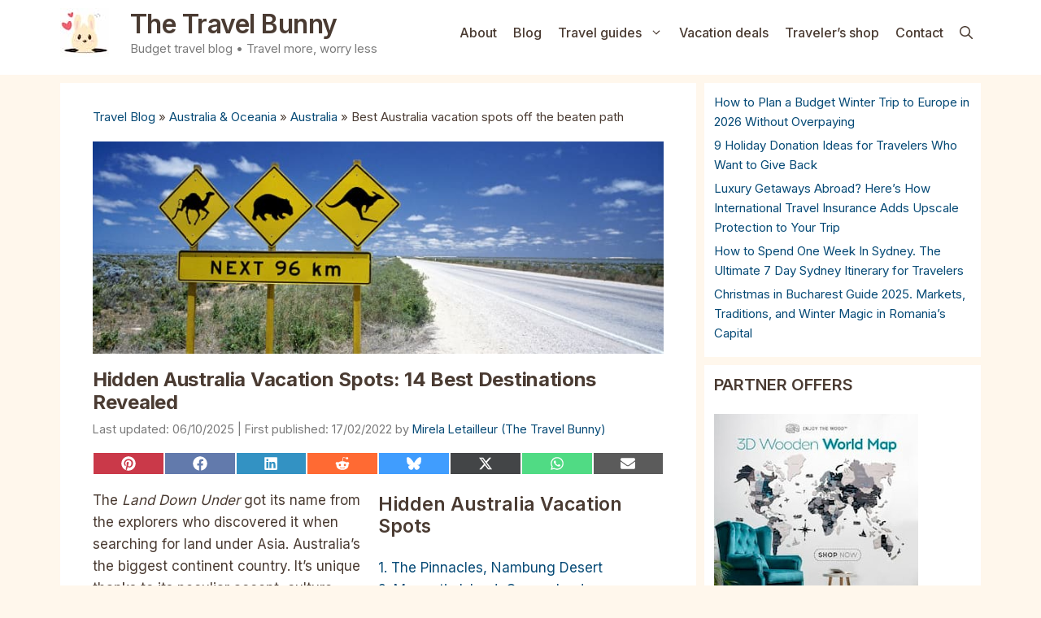

--- FILE ---
content_type: text/html; charset=UTF-8
request_url: https://www.the-travel-bunny.com/australia-vacation-spots/
body_size: 35933
content:
<!DOCTYPE html>
<html lang="en-US" prefix="og: https://ogp.me/ns#">
<head>
	<meta charset="UTF-8">
	<meta name="viewport" content="width=device-width, initial-scale=1">
<!-- Search Engine Optimization by Rank Math PRO - https://rankmath.com/ -->
<title>Hidden Australia Vacation Spots: 14 Best Destinations Revealed</title>
<meta name="description" content="Australia vacation spots. Everybody knows Uluru, the Great Barrier Reef, the Sydney Opera House. But there are so many little known Australian destinations!"/>
<meta name="robots" content="follow, index, max-snippet:-1, max-video-preview:-1, max-image-preview:large"/>
<link rel="canonical" href="https://www.the-travel-bunny.com/australia-vacation-spots/" />
<meta property="og:locale" content="en_US" />
<meta property="og:type" content="article" />
<meta property="og:title" content="Hidden Australia Vacation Spots: 14 Best Destinations Revealed" />
<meta property="og:description" content="Australia vacation spots. Everybody knows Uluru, the Great Barrier Reef, the Sydney Opera House. But there are so many little known Australian destinations!" />
<meta property="og:url" content="https://www.the-travel-bunny.com/australia-vacation-spots/" />
<meta property="og:site_name" content="The Travel Bunny" />
<meta property="article:publisher" content="https://www.facebook.com/travelling.bunny/" />
<meta property="article:author" content="https://www.facebook.com/travelling.bunny" />
<meta property="article:tag" content="Collaborative posts" />
<meta property="article:section" content="Australia" />
<meta property="og:updated_time" content="2025-10-06T10:20:46+00:00" />
<meta property="fb:app_id" content="807897782710532" />
<meta property="og:image" content="https://www.the-travel-bunny.com/wp-content/uploads/2022/02/australia-vacation-spots.jpg" />
<meta property="og:image:secure_url" content="https://www.the-travel-bunny.com/wp-content/uploads/2022/02/australia-vacation-spots.jpg" />
<meta property="og:image:width" content="792" />
<meta property="og:image:height" content="294" />
<meta property="og:image:alt" content="australia vacation spots" />
<meta property="og:image:type" content="image/jpeg" />
<meta property="article:published_time" content="2022-02-17T07:52:07+00:00" />
<meta property="article:modified_time" content="2025-10-06T10:20:46+00:00" />
<meta property="og:video" content="https://www.youtube.com/embed/3dIhCmo3g0c" />
<meta property="video:duration" content="341" />
<meta property="ya:ovs:upload_date" content="2019-09-29T19:35:59-07:00" />
<meta property="ya:ovs:allow_embed" content="true" />
<meta name="twitter:card" content="summary_large_image" />
<meta name="twitter:title" content="Hidden Australia Vacation Spots: 14 Best Destinations Revealed" />
<meta name="twitter:description" content="Australia vacation spots. Everybody knows Uluru, the Great Barrier Reef, the Sydney Opera House. But there are so many little known Australian destinations!" />
<meta name="twitter:site" content="@mirela_iepurela" />
<meta name="twitter:creator" content="@mirela_iepurela" />
<meta name="twitter:image" content="https://www.the-travel-bunny.com/wp-content/uploads/2022/02/australia-vacation-spots.jpg" />
<meta name="twitter:label1" content="Written by" />
<meta name="twitter:data1" content="Mirela Letailleur (The Travel Bunny)" />
<meta name="twitter:label2" content="Time to read" />
<meta name="twitter:data2" content="6 minutes" />
<script type="application/ld+json" class="rank-math-schema-pro">{"@context":"https://schema.org","@graph":[[{"@context":"https://schema.org","@type":"SiteNavigationElement","@id":"#rank-math-toc","name":"1. The Pinnacles, Nambung Desert","url":"https://www.the-travel-bunny.com/australia-vacation-spots/#1-the-pinnacles-nambung-desert"},{"@context":"https://schema.org","@type":"SiteNavigationElement","@id":"#rank-math-toc","name":"2. Magnetic Island, Queensland","url":"https://www.the-travel-bunny.com/australia-vacation-spots/#2-magnetic-island-queensland"},{"@context":"https://schema.org","@type":"SiteNavigationElement","@id":"#rank-math-toc","name":"3. Newnes Glow Worm Tunnel, Putty","url":"https://www.the-travel-bunny.com/australia-vacation-spots/#3-newnes-glow-worm-tunnel-putty"},{"@context":"https://schema.org","@type":"SiteNavigationElement","@id":"#rank-math-toc","name":"4. Port Arthur Penal Colony, Tasmania","url":"https://www.the-travel-bunny.com/australia-vacation-spots/#4-port-arthur-penal-colony-tasmania"},{"@context":"https://schema.org","@type":"SiteNavigationElement","@id":"#rank-math-toc","name":"5. Shell Beach, Western Australia","url":"https://www.the-travel-bunny.com/australia-vacation-spots/#5-shell-beach-western-australia"},{"@context":"https://schema.org","@type":"SiteNavigationElement","@id":"#rank-math-toc","name":"6. Nimbin, New South Wales","url":"https://www.the-travel-bunny.com/australia-vacation-spots/#6-nimbin-new-south-wales"},{"@context":"https://schema.org","@type":"SiteNavigationElement","@id":"#rank-math-toc","name":"7. Little Blue Lake, South Mount Cameron, Tasmania","url":"https://www.the-travel-bunny.com/australia-vacation-spots/#7-little-blue-lake-south-mount-cameron-tasmania"},{"@context":"https://schema.org","@type":"SiteNavigationElement","@id":"#rank-math-toc","name":"8. Wycliffe Well, Northern Territory","url":"https://www.the-travel-bunny.com/australia-vacation-spots/#8-wycliffe-well-northern-territory"},{"@context":"https://schema.org","@type":"SiteNavigationElement","@id":"#rank-math-toc","name":"9. Lake Bumbunga","url":"https://www.the-travel-bunny.com/australia-vacation-spots/#9-lake-bumbunga"},{"@context":"https://schema.org","@type":"SiteNavigationElement","@id":"#rank-math-toc","name":"10. Umpherston Sinkhole","url":"https://www.the-travel-bunny.com/australia-vacation-spots/#10-umpherston-sinkhole"},{"@context":"https://schema.org","@type":"SiteNavigationElement","@id":"#rank-math-toc","name":"11. Horizontal Waterfalls in Talbot Bay","url":"https://www.the-travel-bunny.com/australia-vacation-spots/#11-horizontal-waterfalls-in-talbot-bay"},{"@context":"https://schema.org","@type":"SiteNavigationElement","@id":"#rank-math-toc","name":"12. Devils Marbles","url":"https://www.the-travel-bunny.com/australia-vacation-spots/#12-devils-marbles"},{"@context":"https://schema.org","@type":"SiteNavigationElement","@id":"#rank-math-toc","name":"13. Cape Pillar Tasmania","url":"https://www.the-travel-bunny.com/australia-vacation-spots/#13-cape-pillar-tasmania"},{"@context":"https://schema.org","@type":"SiteNavigationElement","@id":"#rank-math-toc","name":"14. The Grampians National Park in Victoria","url":"https://www.the-travel-bunny.com/australia-vacation-spots/#14-the-grampians-national-park-in-victoria"},{"@context":"https://schema.org","@type":"SiteNavigationElement","@id":"#rank-math-toc","name":"About the author","url":"https://www.the-travel-bunny.com/australia-vacation-spots/#about-the-author"}],{"@type":"Place","@id":"https://www.the-travel-bunny.com/#place","address":{"@type":"PostalAddress","addressLocality":"Bagnols-en-For\u00eat","addressRegion":"Provence-Alpes-C\u00f4te d'Azur","postalCode":"83600","addressCountry":"France"}},{"@type":["TouristInformationCenter","Organization"],"@id":"https://www.the-travel-bunny.com/#organization","name":"Mirela Letailleur The Travel Bunny","url":"https://www.the-travel-bunny.com","sameAs":["https://www.facebook.com/travelling.bunny/","https://twitter.com/mirela_iepurela","https://www.instagram.com/mirela_iepurela/","https://www.pinterest.com/TheTravelBunnyBlog/","https://youtube.com/c/thetravelbunny","https://www.linkedin.com/in/mirela-letailleur/","https://www.linkedin.com/company/thetravelbunny/","https://goo.gl/maps/9wMxL5WjZzNUvvYb9"],"email":"mirela@the-travel-bunny.com","address":{"@type":"PostalAddress","addressLocality":"Bagnols-en-For\u00eat","addressRegion":"Provence-Alpes-C\u00f4te d'Azur","postalCode":"83600","addressCountry":"France"},"logo":{"@type":"ImageObject","@id":"https://www.the-travel-bunny.com/#logo","url":"https://www.the-travel-bunny.com/wp-content/uploads/2021/05/the-travel-bunny-org.jpg","contentUrl":"https://www.the-travel-bunny.com/wp-content/uploads/2021/05/the-travel-bunny-org.jpg","caption":"The Travel Bunny","inLanguage":"en-US","width":"160","height":"160"},"priceRange":"$$","openingHours":["Monday,Tuesday,Wednesday,Thursday,Friday,Saturday,Sunday 00:00-23:59"],"description":"The Travel Bunny is an award-winning budget travel blog created by Mirela Letailleur, a Romanian travel writer based on the C\u00f4te d\u2019Azur. It offers authentic, fact-checked travel guides and slow travel inspiration for Europe and beyond, helping travelers and expats plan smarter trips without overspending.\n\nFocused on budget-friendly experiences, sustainable tourism, and local insight, The Travel Bunny covers everything from Europe city breaks, Mediterranean sailing, and camper road trips Europe, to authentic food travel, street markets, and hidden gems across France, Greece, Italy, Romania, and the Balkans.\n\nAs a trustworthy travel blog, The Travel Bunny stands out for its itinerary planning expert advice, verified information from official sources and locals, and independent boutique hotel reviews. Readers will find budget travel tips, updated travel information, packing lists, rail pass guides, and detailed itineraries that blend personal stories with practical details.\n\nRecognized among the top Europe travel blogs, The Travel Bunny has been featured in Feedspot\u2019s 80 Best Budget Travel Blogs, named Best Budget-Friendly Travel Blog in France by EU Business News, and honored as Travel Blog of the Year by the Eastern Europe Prestige Awards.\n\nWhether you\u2019re planning a slow trip through Europe, searching for affordable travel inspiration, or looking to collaborate with The Travel Bunny through its growing community of local experts and guest contributors, this blog is your go-to resource for authentic, sustainable, and practical travel guidance.","legalName":"Mirela-Iepurela","foundingDate":"01/06/2017","location":{"@id":"https://www.the-travel-bunny.com/#place"},"image":{"@id":"https://www.the-travel-bunny.com/#logo"},"telephone":"+33 695 80 09 05"},{"@type":"WebSite","@id":"https://www.the-travel-bunny.com/#website","url":"https://www.the-travel-bunny.com","name":"The Travel Bunny","alternateName":"Travel Bunny","publisher":{"@id":"https://www.the-travel-bunny.com/#organization"},"inLanguage":"en-US"},{"@type":"ImageObject","@id":"https://www.the-travel-bunny.com/wp-content/uploads/2022/02/australia-vacation-spots.jpg","url":"https://www.the-travel-bunny.com/wp-content/uploads/2022/02/australia-vacation-spots.jpg","width":"792","height":"294","caption":"australia vacation spots","inLanguage":"en-US"},{"@type":"BreadcrumbList","@id":"https://www.the-travel-bunny.com/australia-vacation-spots/#breadcrumb","itemListElement":[{"@type":"ListItem","position":"1","item":{"@id":"https://www.the-travel-bunny.com/travel-blog/","name":"Travel Blog"}},{"@type":"ListItem","position":"2","item":{"@id":"https://www.the-travel-bunny.com/category/australia-oceania/","name":"Australia &amp; Oceania"}},{"@type":"ListItem","position":"3","item":{"@id":"https://www.the-travel-bunny.com/category/australia-oceania/australia/","name":"Australia"}},{"@type":"ListItem","position":"4","item":{"@id":"https://www.the-travel-bunny.com/australia-vacation-spots/","name":"Best Australia vacation spots off the beaten path"}}]},{"@type":"WebPage","@id":"https://www.the-travel-bunny.com/australia-vacation-spots/#webpage","url":"https://www.the-travel-bunny.com/australia-vacation-spots/","name":"Hidden Australia Vacation Spots: 14 Best Destinations Revealed","datePublished":"2022-02-17T07:52:07+00:00","dateModified":"2025-10-06T10:20:46+00:00","isPartOf":{"@id":"https://www.the-travel-bunny.com/#website"},"primaryImageOfPage":{"@id":"https://www.the-travel-bunny.com/wp-content/uploads/2022/02/australia-vacation-spots.jpg"},"inLanguage":"en-US","breadcrumb":{"@id":"https://www.the-travel-bunny.com/australia-vacation-spots/#breadcrumb"}},{"@type":"Person","@id":"https://www.the-travel-bunny.com/author/mirela-letailleur/","name":"Mirela Letailleur (The Travel Bunny)","description":"Mirela Letailleur is a Romanian travel blogger writing about affordable travel in Europe, creator of unique free travel guides, local travel expert.","url":"https://www.the-travel-bunny.com/author/mirela-letailleur/","image":{"@type":"ImageObject","@id":"https://secure.gravatar.com/avatar/d35e6a396861c092858e5f757d8a031ef047b557bc048dfc0821eaed6ca8af7a?s=96&amp;d=identicon&amp;r=g","url":"https://secure.gravatar.com/avatar/d35e6a396861c092858e5f757d8a031ef047b557bc048dfc0821eaed6ca8af7a?s=96&amp;d=identicon&amp;r=g","caption":"Mirela Letailleur (The Travel Bunny)","inLanguage":"en-US"},"sameAs":["https://www.the-travel-bunny.com","https://www.facebook.com/travelling.bunny","https://twitter.com/mirela_iepurela"],"worksFor":{"@id":"https://www.the-travel-bunny.com/#organization"}},{"headline":"Hidden Australia Vacation Spots: 14 Best Destinations Revealed","description":"Australia vacation spots. Everybody knows Uluru, the Great Barrier Reef, the Sydney Opera House. But there are so many little known Australian destinations!","datePublished":"2022-02-17T07:52:07+00:00","dateModified":"2025-10-06T10:20:46+00:00","image":{"@id":"https://www.the-travel-bunny.com/wp-content/uploads/2022/02/australia-vacation-spots.jpg"},"author":{"@id":"https://www.the-travel-bunny.com/author/mirela-letailleur/","name":"Mirela Letailleur (The Travel Bunny)"},"@type":"BlogPosting","name":"Hidden Australia Vacation Spots: 14 Best Destinations Revealed","articleSection":"Australia","@id":"https://www.the-travel-bunny.com/australia-vacation-spots/#schema-14542","isPartOf":{"@id":"https://www.the-travel-bunny.com/australia-vacation-spots/#webpage"},"publisher":{"@id":"https://www.the-travel-bunny.com/#organization"},"inLanguage":"en-US","mainEntityOfPage":{"@id":"https://www.the-travel-bunny.com/australia-vacation-spots/#webpage"}},{"@type":"VideoObject","name":"The WILDEST boating scene you&#039;ll ever see (Horizontal Falls - The Kimberley, WA)","description":"Stream the full episode at:  http://www.unleashed.tvExplore the CampBoss recovery gear at:  https://www.all4adventure.com/shop/gear/cb4x4/-----Join us on Fac...","uploadDate":"2019-09-29T19:35:59-07:00","thumbnailUrl":"https://www.the-travel-bunny.com/wp-content/uploads/2022/02/maxresdefault.jpg","embedUrl":"https://www.youtube.com/embed/3dIhCmo3g0c","duration":"PT5M41S","width":"1280","height":"720","isFamilyFriendly":"True","@id":"https://www.the-travel-bunny.com/australia-vacation-spots/#schema-14543","isPartOf":{"@id":"https://www.the-travel-bunny.com/australia-vacation-spots/#webpage"},"publisher":{"@id":"https://www.the-travel-bunny.com/#organization"},"inLanguage":"en-US"}]}</script>
<!-- /Rank Math WordPress SEO plugin -->

<link href='https://fonts.gstatic.com' crossorigin rel='preconnect' />
<link href='https://fonts.googleapis.com' crossorigin rel='preconnect' />
<link rel="alternate" type="application/rss+xml" title="The Travel Bunny &raquo; Feed" href="https://www.the-travel-bunny.com/feed/" />
<link rel="alternate" type="application/rss+xml" title="The Travel Bunny &raquo; Comments Feed" href="https://www.the-travel-bunny.com/comments/feed/" />
<link rel="alternate" title="oEmbed (JSON)" type="application/json+oembed" href="https://www.the-travel-bunny.com/wp-json/oembed/1.0/embed?url=https%3A%2F%2Fwww.the-travel-bunny.com%2Faustralia-vacation-spots%2F" />
<link rel="alternate" title="oEmbed (XML)" type="text/xml+oembed" href="https://www.the-travel-bunny.com/wp-json/oembed/1.0/embed?url=https%3A%2F%2Fwww.the-travel-bunny.com%2Faustralia-vacation-spots%2F&#038;format=xml" />
<style id='wp-img-auto-sizes-contain-inline-css'>
img:is([sizes=auto i],[sizes^="auto," i]){contain-intrinsic-size:3000px 1500px}
/*# sourceURL=wp-img-auto-sizes-contain-inline-css */
</style>
<style id='wp-block-library-inline-css'>
:root{--wp-block-synced-color:#7a00df;--wp-block-synced-color--rgb:122,0,223;--wp-bound-block-color:var(--wp-block-synced-color);--wp-editor-canvas-background:#ddd;--wp-admin-theme-color:#007cba;--wp-admin-theme-color--rgb:0,124,186;--wp-admin-theme-color-darker-10:#006ba1;--wp-admin-theme-color-darker-10--rgb:0,107,160.5;--wp-admin-theme-color-darker-20:#005a87;--wp-admin-theme-color-darker-20--rgb:0,90,135;--wp-admin-border-width-focus:2px}@media (min-resolution:192dpi){:root{--wp-admin-border-width-focus:1.5px}}.wp-element-button{cursor:pointer}:root .has-very-light-gray-background-color{background-color:#eee}:root .has-very-dark-gray-background-color{background-color:#313131}:root .has-very-light-gray-color{color:#eee}:root .has-very-dark-gray-color{color:#313131}:root .has-vivid-green-cyan-to-vivid-cyan-blue-gradient-background{background:linear-gradient(135deg,#00d084,#0693e3)}:root .has-purple-crush-gradient-background{background:linear-gradient(135deg,#34e2e4,#4721fb 50%,#ab1dfe)}:root .has-hazy-dawn-gradient-background{background:linear-gradient(135deg,#faaca8,#dad0ec)}:root .has-subdued-olive-gradient-background{background:linear-gradient(135deg,#fafae1,#67a671)}:root .has-atomic-cream-gradient-background{background:linear-gradient(135deg,#fdd79a,#004a59)}:root .has-nightshade-gradient-background{background:linear-gradient(135deg,#330968,#31cdcf)}:root .has-midnight-gradient-background{background:linear-gradient(135deg,#020381,#2874fc)}:root{--wp--preset--font-size--normal:16px;--wp--preset--font-size--huge:42px}.has-regular-font-size{font-size:1em}.has-larger-font-size{font-size:2.625em}.has-normal-font-size{font-size:var(--wp--preset--font-size--normal)}.has-huge-font-size{font-size:var(--wp--preset--font-size--huge)}.has-text-align-center{text-align:center}.has-text-align-left{text-align:left}.has-text-align-right{text-align:right}.has-fit-text{white-space:nowrap!important}#end-resizable-editor-section{display:none}.aligncenter{clear:both}.items-justified-left{justify-content:flex-start}.items-justified-center{justify-content:center}.items-justified-right{justify-content:flex-end}.items-justified-space-between{justify-content:space-between}.screen-reader-text{border:0;clip-path:inset(50%);height:1px;margin:-1px;overflow:hidden;padding:0;position:absolute;width:1px;word-wrap:normal!important}.screen-reader-text:focus{background-color:#ddd;clip-path:none;color:#444;display:block;font-size:1em;height:auto;left:5px;line-height:normal;padding:15px 23px 14px;text-decoration:none;top:5px;width:auto;z-index:100000}html :where(.has-border-color){border-style:solid}html :where([style*=border-top-color]){border-top-style:solid}html :where([style*=border-right-color]){border-right-style:solid}html :where([style*=border-bottom-color]){border-bottom-style:solid}html :where([style*=border-left-color]){border-left-style:solid}html :where([style*=border-width]){border-style:solid}html :where([style*=border-top-width]){border-top-style:solid}html :where([style*=border-right-width]){border-right-style:solid}html :where([style*=border-bottom-width]){border-bottom-style:solid}html :where([style*=border-left-width]){border-left-style:solid}html :where(img[class*=wp-image-]){height:auto;max-width:100%}:where(figure){margin:0 0 1em}html :where(.is-position-sticky){--wp-admin--admin-bar--position-offset:var(--wp-admin--admin-bar--height,0px)}@media screen and (max-width:600px){html :where(.is-position-sticky){--wp-admin--admin-bar--position-offset:0px}}

/*# sourceURL=wp-block-library-inline-css */
</style><style id='wp-block-heading-inline-css'>
h1:where(.wp-block-heading).has-background,h2:where(.wp-block-heading).has-background,h3:where(.wp-block-heading).has-background,h4:where(.wp-block-heading).has-background,h5:where(.wp-block-heading).has-background,h6:where(.wp-block-heading).has-background{padding:1.25em 2.375em}h1.has-text-align-left[style*=writing-mode]:where([style*=vertical-lr]),h1.has-text-align-right[style*=writing-mode]:where([style*=vertical-rl]),h2.has-text-align-left[style*=writing-mode]:where([style*=vertical-lr]),h2.has-text-align-right[style*=writing-mode]:where([style*=vertical-rl]),h3.has-text-align-left[style*=writing-mode]:where([style*=vertical-lr]),h3.has-text-align-right[style*=writing-mode]:where([style*=vertical-rl]),h4.has-text-align-left[style*=writing-mode]:where([style*=vertical-lr]),h4.has-text-align-right[style*=writing-mode]:where([style*=vertical-rl]),h5.has-text-align-left[style*=writing-mode]:where([style*=vertical-lr]),h5.has-text-align-right[style*=writing-mode]:where([style*=vertical-rl]),h6.has-text-align-left[style*=writing-mode]:where([style*=vertical-lr]),h6.has-text-align-right[style*=writing-mode]:where([style*=vertical-rl]){rotate:180deg}
/*# sourceURL=https://www.the-travel-bunny.com/wp-includes/blocks/heading/style.min.css */
</style>
<style id='wp-block-image-inline-css'>
.wp-block-image>a,.wp-block-image>figure>a{display:inline-block}.wp-block-image img{box-sizing:border-box;height:auto;max-width:100%;vertical-align:bottom}@media not (prefers-reduced-motion){.wp-block-image img.hide{visibility:hidden}.wp-block-image img.show{animation:show-content-image .4s}}.wp-block-image[style*=border-radius] img,.wp-block-image[style*=border-radius]>a{border-radius:inherit}.wp-block-image.has-custom-border img{box-sizing:border-box}.wp-block-image.aligncenter{text-align:center}.wp-block-image.alignfull>a,.wp-block-image.alignwide>a{width:100%}.wp-block-image.alignfull img,.wp-block-image.alignwide img{height:auto;width:100%}.wp-block-image .aligncenter,.wp-block-image .alignleft,.wp-block-image .alignright,.wp-block-image.aligncenter,.wp-block-image.alignleft,.wp-block-image.alignright{display:table}.wp-block-image .aligncenter>figcaption,.wp-block-image .alignleft>figcaption,.wp-block-image .alignright>figcaption,.wp-block-image.aligncenter>figcaption,.wp-block-image.alignleft>figcaption,.wp-block-image.alignright>figcaption{caption-side:bottom;display:table-caption}.wp-block-image .alignleft{float:left;margin:.5em 1em .5em 0}.wp-block-image .alignright{float:right;margin:.5em 0 .5em 1em}.wp-block-image .aligncenter{margin-left:auto;margin-right:auto}.wp-block-image :where(figcaption){margin-bottom:1em;margin-top:.5em}.wp-block-image.is-style-circle-mask img{border-radius:9999px}@supports ((-webkit-mask-image:none) or (mask-image:none)) or (-webkit-mask-image:none){.wp-block-image.is-style-circle-mask img{border-radius:0;-webkit-mask-image:url('data:image/svg+xml;utf8,<svg viewBox="0 0 100 100" xmlns="http://www.w3.org/2000/svg"><circle cx="50" cy="50" r="50"/></svg>');mask-image:url('data:image/svg+xml;utf8,<svg viewBox="0 0 100 100" xmlns="http://www.w3.org/2000/svg"><circle cx="50" cy="50" r="50"/></svg>');mask-mode:alpha;-webkit-mask-position:center;mask-position:center;-webkit-mask-repeat:no-repeat;mask-repeat:no-repeat;-webkit-mask-size:contain;mask-size:contain}}:root :where(.wp-block-image.is-style-rounded img,.wp-block-image .is-style-rounded img){border-radius:9999px}.wp-block-image figure{margin:0}.wp-lightbox-container{display:flex;flex-direction:column;position:relative}.wp-lightbox-container img{cursor:zoom-in}.wp-lightbox-container img:hover+button{opacity:1}.wp-lightbox-container button{align-items:center;backdrop-filter:blur(16px) saturate(180%);background-color:#5a5a5a40;border:none;border-radius:4px;cursor:zoom-in;display:flex;height:20px;justify-content:center;opacity:0;padding:0;position:absolute;right:16px;text-align:center;top:16px;width:20px;z-index:100}@media not (prefers-reduced-motion){.wp-lightbox-container button{transition:opacity .2s ease}}.wp-lightbox-container button:focus-visible{outline:3px auto #5a5a5a40;outline:3px auto -webkit-focus-ring-color;outline-offset:3px}.wp-lightbox-container button:hover{cursor:pointer;opacity:1}.wp-lightbox-container button:focus{opacity:1}.wp-lightbox-container button:focus,.wp-lightbox-container button:hover,.wp-lightbox-container button:not(:hover):not(:active):not(.has-background){background-color:#5a5a5a40;border:none}.wp-lightbox-overlay{box-sizing:border-box;cursor:zoom-out;height:100vh;left:0;overflow:hidden;position:fixed;top:0;visibility:hidden;width:100%;z-index:100000}.wp-lightbox-overlay .close-button{align-items:center;cursor:pointer;display:flex;justify-content:center;min-height:40px;min-width:40px;padding:0;position:absolute;right:calc(env(safe-area-inset-right) + 16px);top:calc(env(safe-area-inset-top) + 16px);z-index:5000000}.wp-lightbox-overlay .close-button:focus,.wp-lightbox-overlay .close-button:hover,.wp-lightbox-overlay .close-button:not(:hover):not(:active):not(.has-background){background:none;border:none}.wp-lightbox-overlay .lightbox-image-container{height:var(--wp--lightbox-container-height);left:50%;overflow:hidden;position:absolute;top:50%;transform:translate(-50%,-50%);transform-origin:top left;width:var(--wp--lightbox-container-width);z-index:9999999999}.wp-lightbox-overlay .wp-block-image{align-items:center;box-sizing:border-box;display:flex;height:100%;justify-content:center;margin:0;position:relative;transform-origin:0 0;width:100%;z-index:3000000}.wp-lightbox-overlay .wp-block-image img{height:var(--wp--lightbox-image-height);min-height:var(--wp--lightbox-image-height);min-width:var(--wp--lightbox-image-width);width:var(--wp--lightbox-image-width)}.wp-lightbox-overlay .wp-block-image figcaption{display:none}.wp-lightbox-overlay button{background:none;border:none}.wp-lightbox-overlay .scrim{background-color:#fff;height:100%;opacity:.9;position:absolute;width:100%;z-index:2000000}.wp-lightbox-overlay.active{visibility:visible}@media not (prefers-reduced-motion){.wp-lightbox-overlay.active{animation:turn-on-visibility .25s both}.wp-lightbox-overlay.active img{animation:turn-on-visibility .35s both}.wp-lightbox-overlay.show-closing-animation:not(.active){animation:turn-off-visibility .35s both}.wp-lightbox-overlay.show-closing-animation:not(.active) img{animation:turn-off-visibility .25s both}.wp-lightbox-overlay.zoom.active{animation:none;opacity:1;visibility:visible}.wp-lightbox-overlay.zoom.active .lightbox-image-container{animation:lightbox-zoom-in .4s}.wp-lightbox-overlay.zoom.active .lightbox-image-container img{animation:none}.wp-lightbox-overlay.zoom.active .scrim{animation:turn-on-visibility .4s forwards}.wp-lightbox-overlay.zoom.show-closing-animation:not(.active){animation:none}.wp-lightbox-overlay.zoom.show-closing-animation:not(.active) .lightbox-image-container{animation:lightbox-zoom-out .4s}.wp-lightbox-overlay.zoom.show-closing-animation:not(.active) .lightbox-image-container img{animation:none}.wp-lightbox-overlay.zoom.show-closing-animation:not(.active) .scrim{animation:turn-off-visibility .4s forwards}}@keyframes show-content-image{0%{visibility:hidden}99%{visibility:hidden}to{visibility:visible}}@keyframes turn-on-visibility{0%{opacity:0}to{opacity:1}}@keyframes turn-off-visibility{0%{opacity:1;visibility:visible}99%{opacity:0;visibility:visible}to{opacity:0;visibility:hidden}}@keyframes lightbox-zoom-in{0%{transform:translate(calc((-100vw + var(--wp--lightbox-scrollbar-width))/2 + var(--wp--lightbox-initial-left-position)),calc(-50vh + var(--wp--lightbox-initial-top-position))) scale(var(--wp--lightbox-scale))}to{transform:translate(-50%,-50%) scale(1)}}@keyframes lightbox-zoom-out{0%{transform:translate(-50%,-50%) scale(1);visibility:visible}99%{visibility:visible}to{transform:translate(calc((-100vw + var(--wp--lightbox-scrollbar-width))/2 + var(--wp--lightbox-initial-left-position)),calc(-50vh + var(--wp--lightbox-initial-top-position))) scale(var(--wp--lightbox-scale));visibility:hidden}}
/*# sourceURL=https://www.the-travel-bunny.com/wp-includes/blocks/image/style.min.css */
</style>
<style id='wp-block-latest-posts-inline-css'>
.wp-block-latest-posts{box-sizing:border-box}.wp-block-latest-posts.alignleft{margin-right:2em}.wp-block-latest-posts.alignright{margin-left:2em}.wp-block-latest-posts.wp-block-latest-posts__list{list-style:none}.wp-block-latest-posts.wp-block-latest-posts__list li{clear:both;overflow-wrap:break-word}.wp-block-latest-posts.is-grid{display:flex;flex-wrap:wrap}.wp-block-latest-posts.is-grid li{margin:0 1.25em 1.25em 0;width:100%}@media (min-width:600px){.wp-block-latest-posts.columns-2 li{width:calc(50% - .625em)}.wp-block-latest-posts.columns-2 li:nth-child(2n){margin-right:0}.wp-block-latest-posts.columns-3 li{width:calc(33.33333% - .83333em)}.wp-block-latest-posts.columns-3 li:nth-child(3n){margin-right:0}.wp-block-latest-posts.columns-4 li{width:calc(25% - .9375em)}.wp-block-latest-posts.columns-4 li:nth-child(4n){margin-right:0}.wp-block-latest-posts.columns-5 li{width:calc(20% - 1em)}.wp-block-latest-posts.columns-5 li:nth-child(5n){margin-right:0}.wp-block-latest-posts.columns-6 li{width:calc(16.66667% - 1.04167em)}.wp-block-latest-posts.columns-6 li:nth-child(6n){margin-right:0}}:root :where(.wp-block-latest-posts.is-grid){padding:0}:root :where(.wp-block-latest-posts.wp-block-latest-posts__list){padding-left:0}.wp-block-latest-posts__post-author,.wp-block-latest-posts__post-date{display:block;font-size:.8125em}.wp-block-latest-posts__post-excerpt,.wp-block-latest-posts__post-full-content{margin-bottom:1em;margin-top:.5em}.wp-block-latest-posts__featured-image a{display:inline-block}.wp-block-latest-posts__featured-image img{height:auto;max-width:100%;width:auto}.wp-block-latest-posts__featured-image.alignleft{float:left;margin-right:1em}.wp-block-latest-posts__featured-image.alignright{float:right;margin-left:1em}.wp-block-latest-posts__featured-image.aligncenter{margin-bottom:1em;text-align:center}
/*# sourceURL=https://www.the-travel-bunny.com/wp-includes/blocks/latest-posts/style.min.css */
</style>
<style id='wp-block-media-text-inline-css'>
.wp-block-media-text{box-sizing:border-box;
  /*!rtl:begin:ignore*/direction:ltr;
  /*!rtl:end:ignore*/display:grid;grid-template-columns:50% 1fr;grid-template-rows:auto}.wp-block-media-text.has-media-on-the-right{grid-template-columns:1fr 50%}.wp-block-media-text.is-vertically-aligned-top>.wp-block-media-text__content,.wp-block-media-text.is-vertically-aligned-top>.wp-block-media-text__media{align-self:start}.wp-block-media-text.is-vertically-aligned-center>.wp-block-media-text__content,.wp-block-media-text.is-vertically-aligned-center>.wp-block-media-text__media,.wp-block-media-text>.wp-block-media-text__content,.wp-block-media-text>.wp-block-media-text__media{align-self:center}.wp-block-media-text.is-vertically-aligned-bottom>.wp-block-media-text__content,.wp-block-media-text.is-vertically-aligned-bottom>.wp-block-media-text__media{align-self:end}.wp-block-media-text>.wp-block-media-text__media{
  /*!rtl:begin:ignore*/grid-column:1;grid-row:1;
  /*!rtl:end:ignore*/margin:0}.wp-block-media-text>.wp-block-media-text__content{direction:ltr;
  /*!rtl:begin:ignore*/grid-column:2;grid-row:1;
  /*!rtl:end:ignore*/padding:0 8%;word-break:break-word}.wp-block-media-text.has-media-on-the-right>.wp-block-media-text__media{
  /*!rtl:begin:ignore*/grid-column:2;grid-row:1
  /*!rtl:end:ignore*/}.wp-block-media-text.has-media-on-the-right>.wp-block-media-text__content{
  /*!rtl:begin:ignore*/grid-column:1;grid-row:1
  /*!rtl:end:ignore*/}.wp-block-media-text__media a{display:block}.wp-block-media-text__media img,.wp-block-media-text__media video{height:auto;max-width:unset;vertical-align:middle;width:100%}.wp-block-media-text.is-image-fill>.wp-block-media-text__media{background-size:cover;height:100%;min-height:250px}.wp-block-media-text.is-image-fill>.wp-block-media-text__media>a{display:block;height:100%}.wp-block-media-text.is-image-fill>.wp-block-media-text__media img{height:1px;margin:-1px;overflow:hidden;padding:0;position:absolute;width:1px;clip:rect(0,0,0,0);border:0}.wp-block-media-text.is-image-fill-element>.wp-block-media-text__media{height:100%;min-height:250px}.wp-block-media-text.is-image-fill-element>.wp-block-media-text__media>a{display:block;height:100%}.wp-block-media-text.is-image-fill-element>.wp-block-media-text__media img{height:100%;object-fit:cover;width:100%}@media (max-width:600px){.wp-block-media-text.is-stacked-on-mobile{grid-template-columns:100%!important}.wp-block-media-text.is-stacked-on-mobile>.wp-block-media-text__media{grid-column:1;grid-row:1}.wp-block-media-text.is-stacked-on-mobile>.wp-block-media-text__content{grid-column:1;grid-row:2}}
/*# sourceURL=https://www.the-travel-bunny.com/wp-includes/blocks/media-text/style.min.css */
</style>
<style id='wp-block-columns-inline-css'>
.wp-block-columns{box-sizing:border-box;display:flex;flex-wrap:wrap!important}@media (min-width:782px){.wp-block-columns{flex-wrap:nowrap!important}}.wp-block-columns{align-items:normal!important}.wp-block-columns.are-vertically-aligned-top{align-items:flex-start}.wp-block-columns.are-vertically-aligned-center{align-items:center}.wp-block-columns.are-vertically-aligned-bottom{align-items:flex-end}@media (max-width:781px){.wp-block-columns:not(.is-not-stacked-on-mobile)>.wp-block-column{flex-basis:100%!important}}@media (min-width:782px){.wp-block-columns:not(.is-not-stacked-on-mobile)>.wp-block-column{flex-basis:0;flex-grow:1}.wp-block-columns:not(.is-not-stacked-on-mobile)>.wp-block-column[style*=flex-basis]{flex-grow:0}}.wp-block-columns.is-not-stacked-on-mobile{flex-wrap:nowrap!important}.wp-block-columns.is-not-stacked-on-mobile>.wp-block-column{flex-basis:0;flex-grow:1}.wp-block-columns.is-not-stacked-on-mobile>.wp-block-column[style*=flex-basis]{flex-grow:0}:where(.wp-block-columns){margin-bottom:1.75em}:where(.wp-block-columns.has-background){padding:1.25em 2.375em}.wp-block-column{flex-grow:1;min-width:0;overflow-wrap:break-word;word-break:break-word}.wp-block-column.is-vertically-aligned-top{align-self:flex-start}.wp-block-column.is-vertically-aligned-center{align-self:center}.wp-block-column.is-vertically-aligned-bottom{align-self:flex-end}.wp-block-column.is-vertically-aligned-stretch{align-self:stretch}.wp-block-column.is-vertically-aligned-bottom,.wp-block-column.is-vertically-aligned-center,.wp-block-column.is-vertically-aligned-top{width:100%}
/*# sourceURL=https://www.the-travel-bunny.com/wp-includes/blocks/columns/style.min.css */
</style>
<style id='wp-block-embed-inline-css'>
.wp-block-embed.alignleft,.wp-block-embed.alignright,.wp-block[data-align=left]>[data-type="core/embed"],.wp-block[data-align=right]>[data-type="core/embed"]{max-width:360px;width:100%}.wp-block-embed.alignleft .wp-block-embed__wrapper,.wp-block-embed.alignright .wp-block-embed__wrapper,.wp-block[data-align=left]>[data-type="core/embed"] .wp-block-embed__wrapper,.wp-block[data-align=right]>[data-type="core/embed"] .wp-block-embed__wrapper{min-width:280px}.wp-block-cover .wp-block-embed{min-height:240px;min-width:320px}.wp-block-embed{overflow-wrap:break-word}.wp-block-embed :where(figcaption){margin-bottom:1em;margin-top:.5em}.wp-block-embed iframe{max-width:100%}.wp-block-embed__wrapper{position:relative}.wp-embed-responsive .wp-has-aspect-ratio .wp-block-embed__wrapper:before{content:"";display:block;padding-top:50%}.wp-embed-responsive .wp-has-aspect-ratio iframe{bottom:0;height:100%;left:0;position:absolute;right:0;top:0;width:100%}.wp-embed-responsive .wp-embed-aspect-21-9 .wp-block-embed__wrapper:before{padding-top:42.85%}.wp-embed-responsive .wp-embed-aspect-18-9 .wp-block-embed__wrapper:before{padding-top:50%}.wp-embed-responsive .wp-embed-aspect-16-9 .wp-block-embed__wrapper:before{padding-top:56.25%}.wp-embed-responsive .wp-embed-aspect-4-3 .wp-block-embed__wrapper:before{padding-top:75%}.wp-embed-responsive .wp-embed-aspect-1-1 .wp-block-embed__wrapper:before{padding-top:100%}.wp-embed-responsive .wp-embed-aspect-9-16 .wp-block-embed__wrapper:before{padding-top:177.77%}.wp-embed-responsive .wp-embed-aspect-1-2 .wp-block-embed__wrapper:before{padding-top:200%}
/*# sourceURL=https://www.the-travel-bunny.com/wp-includes/blocks/embed/style.min.css */
</style>
<style id='wp-block-paragraph-inline-css'>
.is-small-text{font-size:.875em}.is-regular-text{font-size:1em}.is-large-text{font-size:2.25em}.is-larger-text{font-size:3em}.has-drop-cap:not(:focus):first-letter{float:left;font-size:8.4em;font-style:normal;font-weight:100;line-height:.68;margin:.05em .1em 0 0;text-transform:uppercase}body.rtl .has-drop-cap:not(:focus):first-letter{float:none;margin-left:.1em}p.has-drop-cap.has-background{overflow:hidden}:root :where(p.has-background){padding:1.25em 2.375em}:where(p.has-text-color:not(.has-link-color)) a{color:inherit}p.has-text-align-left[style*="writing-mode:vertical-lr"],p.has-text-align-right[style*="writing-mode:vertical-rl"]{rotate:180deg}
/*# sourceURL=https://www.the-travel-bunny.com/wp-includes/blocks/paragraph/style.min.css */
</style>
<style id='wp-block-separator-inline-css'>
@charset "UTF-8";.wp-block-separator{border:none;border-top:2px solid}:root :where(.wp-block-separator.is-style-dots){height:auto;line-height:1;text-align:center}:root :where(.wp-block-separator.is-style-dots):before{color:currentColor;content:"···";font-family:serif;font-size:1.5em;letter-spacing:2em;padding-left:2em}.wp-block-separator.is-style-dots{background:none!important;border:none!important}
/*# sourceURL=https://www.the-travel-bunny.com/wp-includes/blocks/separator/style.min.css */
</style>
<style id='wp-block-spacer-inline-css'>
.wp-block-spacer{clear:both}
/*# sourceURL=https://www.the-travel-bunny.com/wp-includes/blocks/spacer/style.min.css */
</style>
<style id='global-styles-inline-css'>
:root{--wp--preset--aspect-ratio--square: 1;--wp--preset--aspect-ratio--4-3: 4/3;--wp--preset--aspect-ratio--3-4: 3/4;--wp--preset--aspect-ratio--3-2: 3/2;--wp--preset--aspect-ratio--2-3: 2/3;--wp--preset--aspect-ratio--16-9: 16/9;--wp--preset--aspect-ratio--9-16: 9/16;--wp--preset--color--black: #000000;--wp--preset--color--cyan-bluish-gray: #abb8c3;--wp--preset--color--white: #ffffff;--wp--preset--color--pale-pink: #f78da7;--wp--preset--color--vivid-red: #cf2e2e;--wp--preset--color--luminous-vivid-orange: #ff6900;--wp--preset--color--luminous-vivid-amber: #fcb900;--wp--preset--color--light-green-cyan: #7bdcb5;--wp--preset--color--vivid-green-cyan: #00d084;--wp--preset--color--pale-cyan-blue: #8ed1fc;--wp--preset--color--vivid-cyan-blue: #0693e3;--wp--preset--color--vivid-purple: #9b51e0;--wp--preset--color--extra-info: var(--extra-info);--wp--preset--color--affiliate: var(--affiliate);--wp--preset--color--deep-blue-authority-text: var(--deep-blue-authority-text);--wp--preset--color--contrast: var(--contrast);--wp--preset--color--contrast-2: var(--contrast-2);--wp--preset--color--contrast-3: var(--contrast-3);--wp--preset--color--base: var(--base);--wp--preset--color--base-2: var(--base-2);--wp--preset--color--base-3: var(--base-3);--wp--preset--color--accent: var(--accent);--wp--preset--color--comment: var(--comment);--wp--preset--gradient--vivid-cyan-blue-to-vivid-purple: linear-gradient(135deg,rgb(6,147,227) 0%,rgb(155,81,224) 100%);--wp--preset--gradient--light-green-cyan-to-vivid-green-cyan: linear-gradient(135deg,rgb(122,220,180) 0%,rgb(0,208,130) 100%);--wp--preset--gradient--luminous-vivid-amber-to-luminous-vivid-orange: linear-gradient(135deg,rgb(252,185,0) 0%,rgb(255,105,0) 100%);--wp--preset--gradient--luminous-vivid-orange-to-vivid-red: linear-gradient(135deg,rgb(255,105,0) 0%,rgb(207,46,46) 100%);--wp--preset--gradient--very-light-gray-to-cyan-bluish-gray: linear-gradient(135deg,rgb(238,238,238) 0%,rgb(169,184,195) 100%);--wp--preset--gradient--cool-to-warm-spectrum: linear-gradient(135deg,rgb(74,234,220) 0%,rgb(151,120,209) 20%,rgb(207,42,186) 40%,rgb(238,44,130) 60%,rgb(251,105,98) 80%,rgb(254,248,76) 100%);--wp--preset--gradient--blush-light-purple: linear-gradient(135deg,rgb(255,206,236) 0%,rgb(152,150,240) 100%);--wp--preset--gradient--blush-bordeaux: linear-gradient(135deg,rgb(254,205,165) 0%,rgb(254,45,45) 50%,rgb(107,0,62) 100%);--wp--preset--gradient--luminous-dusk: linear-gradient(135deg,rgb(255,203,112) 0%,rgb(199,81,192) 50%,rgb(65,88,208) 100%);--wp--preset--gradient--pale-ocean: linear-gradient(135deg,rgb(255,245,203) 0%,rgb(182,227,212) 50%,rgb(51,167,181) 100%);--wp--preset--gradient--electric-grass: linear-gradient(135deg,rgb(202,248,128) 0%,rgb(113,206,126) 100%);--wp--preset--gradient--midnight: linear-gradient(135deg,rgb(2,3,129) 0%,rgb(40,116,252) 100%);--wp--preset--font-size--small: 13px;--wp--preset--font-size--medium: 20px;--wp--preset--font-size--large: 36px;--wp--preset--font-size--x-large: 42px;--wp--preset--spacing--20: 0.44rem;--wp--preset--spacing--30: 0.67rem;--wp--preset--spacing--40: 1rem;--wp--preset--spacing--50: 1.5rem;--wp--preset--spacing--60: 2.25rem;--wp--preset--spacing--70: 3.38rem;--wp--preset--spacing--80: 5.06rem;--wp--preset--shadow--natural: 6px 6px 9px rgba(0, 0, 0, 0.2);--wp--preset--shadow--deep: 12px 12px 50px rgba(0, 0, 0, 0.4);--wp--preset--shadow--sharp: 6px 6px 0px rgba(0, 0, 0, 0.2);--wp--preset--shadow--outlined: 6px 6px 0px -3px rgb(255, 255, 255), 6px 6px rgb(0, 0, 0);--wp--preset--shadow--crisp: 6px 6px 0px rgb(0, 0, 0);}:where(.is-layout-flex){gap: 0.5em;}:where(.is-layout-grid){gap: 0.5em;}body .is-layout-flex{display: flex;}.is-layout-flex{flex-wrap: wrap;align-items: center;}.is-layout-flex > :is(*, div){margin: 0;}body .is-layout-grid{display: grid;}.is-layout-grid > :is(*, div){margin: 0;}:where(.wp-block-columns.is-layout-flex){gap: 2em;}:where(.wp-block-columns.is-layout-grid){gap: 2em;}:where(.wp-block-post-template.is-layout-flex){gap: 1.25em;}:where(.wp-block-post-template.is-layout-grid){gap: 1.25em;}.has-black-color{color: var(--wp--preset--color--black) !important;}.has-cyan-bluish-gray-color{color: var(--wp--preset--color--cyan-bluish-gray) !important;}.has-white-color{color: var(--wp--preset--color--white) !important;}.has-pale-pink-color{color: var(--wp--preset--color--pale-pink) !important;}.has-vivid-red-color{color: var(--wp--preset--color--vivid-red) !important;}.has-luminous-vivid-orange-color{color: var(--wp--preset--color--luminous-vivid-orange) !important;}.has-luminous-vivid-amber-color{color: var(--wp--preset--color--luminous-vivid-amber) !important;}.has-light-green-cyan-color{color: var(--wp--preset--color--light-green-cyan) !important;}.has-vivid-green-cyan-color{color: var(--wp--preset--color--vivid-green-cyan) !important;}.has-pale-cyan-blue-color{color: var(--wp--preset--color--pale-cyan-blue) !important;}.has-vivid-cyan-blue-color{color: var(--wp--preset--color--vivid-cyan-blue) !important;}.has-vivid-purple-color{color: var(--wp--preset--color--vivid-purple) !important;}.has-black-background-color{background-color: var(--wp--preset--color--black) !important;}.has-cyan-bluish-gray-background-color{background-color: var(--wp--preset--color--cyan-bluish-gray) !important;}.has-white-background-color{background-color: var(--wp--preset--color--white) !important;}.has-pale-pink-background-color{background-color: var(--wp--preset--color--pale-pink) !important;}.has-vivid-red-background-color{background-color: var(--wp--preset--color--vivid-red) !important;}.has-luminous-vivid-orange-background-color{background-color: var(--wp--preset--color--luminous-vivid-orange) !important;}.has-luminous-vivid-amber-background-color{background-color: var(--wp--preset--color--luminous-vivid-amber) !important;}.has-light-green-cyan-background-color{background-color: var(--wp--preset--color--light-green-cyan) !important;}.has-vivid-green-cyan-background-color{background-color: var(--wp--preset--color--vivid-green-cyan) !important;}.has-pale-cyan-blue-background-color{background-color: var(--wp--preset--color--pale-cyan-blue) !important;}.has-vivid-cyan-blue-background-color{background-color: var(--wp--preset--color--vivid-cyan-blue) !important;}.has-vivid-purple-background-color{background-color: var(--wp--preset--color--vivid-purple) !important;}.has-black-border-color{border-color: var(--wp--preset--color--black) !important;}.has-cyan-bluish-gray-border-color{border-color: var(--wp--preset--color--cyan-bluish-gray) !important;}.has-white-border-color{border-color: var(--wp--preset--color--white) !important;}.has-pale-pink-border-color{border-color: var(--wp--preset--color--pale-pink) !important;}.has-vivid-red-border-color{border-color: var(--wp--preset--color--vivid-red) !important;}.has-luminous-vivid-orange-border-color{border-color: var(--wp--preset--color--luminous-vivid-orange) !important;}.has-luminous-vivid-amber-border-color{border-color: var(--wp--preset--color--luminous-vivid-amber) !important;}.has-light-green-cyan-border-color{border-color: var(--wp--preset--color--light-green-cyan) !important;}.has-vivid-green-cyan-border-color{border-color: var(--wp--preset--color--vivid-green-cyan) !important;}.has-pale-cyan-blue-border-color{border-color: var(--wp--preset--color--pale-cyan-blue) !important;}.has-vivid-cyan-blue-border-color{border-color: var(--wp--preset--color--vivid-cyan-blue) !important;}.has-vivid-purple-border-color{border-color: var(--wp--preset--color--vivid-purple) !important;}.has-vivid-cyan-blue-to-vivid-purple-gradient-background{background: var(--wp--preset--gradient--vivid-cyan-blue-to-vivid-purple) !important;}.has-light-green-cyan-to-vivid-green-cyan-gradient-background{background: var(--wp--preset--gradient--light-green-cyan-to-vivid-green-cyan) !important;}.has-luminous-vivid-amber-to-luminous-vivid-orange-gradient-background{background: var(--wp--preset--gradient--luminous-vivid-amber-to-luminous-vivid-orange) !important;}.has-luminous-vivid-orange-to-vivid-red-gradient-background{background: var(--wp--preset--gradient--luminous-vivid-orange-to-vivid-red) !important;}.has-very-light-gray-to-cyan-bluish-gray-gradient-background{background: var(--wp--preset--gradient--very-light-gray-to-cyan-bluish-gray) !important;}.has-cool-to-warm-spectrum-gradient-background{background: var(--wp--preset--gradient--cool-to-warm-spectrum) !important;}.has-blush-light-purple-gradient-background{background: var(--wp--preset--gradient--blush-light-purple) !important;}.has-blush-bordeaux-gradient-background{background: var(--wp--preset--gradient--blush-bordeaux) !important;}.has-luminous-dusk-gradient-background{background: var(--wp--preset--gradient--luminous-dusk) !important;}.has-pale-ocean-gradient-background{background: var(--wp--preset--gradient--pale-ocean) !important;}.has-electric-grass-gradient-background{background: var(--wp--preset--gradient--electric-grass) !important;}.has-midnight-gradient-background{background: var(--wp--preset--gradient--midnight) !important;}.has-small-font-size{font-size: var(--wp--preset--font-size--small) !important;}.has-medium-font-size{font-size: var(--wp--preset--font-size--medium) !important;}.has-large-font-size{font-size: var(--wp--preset--font-size--large) !important;}.has-x-large-font-size{font-size: var(--wp--preset--font-size--x-large) !important;}
:where(.wp-block-columns.is-layout-flex){gap: 2em;}:where(.wp-block-columns.is-layout-grid){gap: 2em;}
/*# sourceURL=global-styles-inline-css */
</style>
<style id='core-block-supports-inline-css'>
.wp-container-core-columns-is-layout-9d6595d7{flex-wrap:nowrap;}
/*# sourceURL=core-block-supports-inline-css */
</style>

<style id='classic-theme-styles-inline-css'>
/*! This file is auto-generated */
.wp-block-button__link{color:#fff;background-color:#32373c;border-radius:9999px;box-shadow:none;text-decoration:none;padding:calc(.667em + 2px) calc(1.333em + 2px);font-size:1.125em}.wp-block-file__button{background:#32373c;color:#fff;text-decoration:none}
/*# sourceURL=/wp-includes/css/classic-themes.min.css */
</style>
<link rel='stylesheet' id='scriptlesssocialsharing-css' href='https://www.the-travel-bunny.com/wp-content/plugins/scriptless-social-sharing/includes/css/scriptlesssocialsharing-style.css?ver=3.3.1' media='all' />
<style id='scriptlesssocialsharing-inline-css'>
.scriptlesssocialsharing__buttons a.button { padding: 4px; flex: 1; }
/*# sourceURL=scriptlesssocialsharing-inline-css */
</style>
<link rel='stylesheet' id='generate-style-css' href='https://www.the-travel-bunny.com/wp-content/themes/generatepress/assets/css/all.min.css?ver=3.6.0' media='all' />
<style id='generate-style-inline-css'>
body{background-color:#FFF7EC;color:#4A3B32;}a{color:#083A59;}a:hover, a:focus, a:active{color:#0A6AA8;}body .grid-container{max-width:1132px;}.wp-block-group__inner-container{max-width:1132px;margin-left:auto;margin-right:auto;}.generate-back-to-top{font-size:20px;border-radius:3px;position:fixed;bottom:30px;right:30px;line-height:40px;width:40px;text-align:center;z-index:10;transition:opacity 300ms ease-in-out;opacity:0.1;transform:translateY(1000px);}.generate-back-to-top__show{opacity:1;transform:translateY(0);}.navigation-search{position:absolute;left:-99999px;pointer-events:none;visibility:hidden;z-index:20;width:100%;top:0;transition:opacity 100ms ease-in-out;opacity:0;}.navigation-search.nav-search-active{left:0;right:0;pointer-events:auto;visibility:visible;opacity:1;}.navigation-search input[type="search"]{outline:0;border:0;vertical-align:bottom;line-height:1;opacity:0.9;width:100%;z-index:20;border-radius:0;-webkit-appearance:none;height:60px;}.navigation-search input::-ms-clear{display:none;width:0;height:0;}.navigation-search input::-ms-reveal{display:none;width:0;height:0;}.navigation-search input::-webkit-search-decoration, .navigation-search input::-webkit-search-cancel-button, .navigation-search input::-webkit-search-results-button, .navigation-search input::-webkit-search-results-decoration{display:none;}.main-navigation li.search-item{z-index:21;}li.search-item.active{transition:opacity 100ms ease-in-out;}.nav-left-sidebar .main-navigation li.search-item.active,.nav-right-sidebar .main-navigation li.search-item.active{width:auto;display:inline-block;float:right;}.gen-sidebar-nav .navigation-search{top:auto;bottom:0;}:root{--extra-info:#fffaec;--affiliate:#8ED1FC;--deep-blue-authority-text:#083A59;--contrast:#222222;--contrast-2:#575760;--contrast-3:#b2b2be;--base:#f0f0f0;--base-2:#f7f8f9;--base-3:#ffffff;--accent:#1e73be;--comment:#e6f0fa;}:root .has-extra-info-color{color:var(--extra-info);}:root .has-extra-info-background-color{background-color:var(--extra-info);}:root .has-affiliate-color{color:var(--affiliate);}:root .has-affiliate-background-color{background-color:var(--affiliate);}:root .has-deep-blue-authority-text-color{color:var(--deep-blue-authority-text);}:root .has-deep-blue-authority-text-background-color{background-color:var(--deep-blue-authority-text);}:root .has-contrast-color{color:var(--contrast);}:root .has-contrast-background-color{background-color:var(--contrast);}:root .has-contrast-2-color{color:var(--contrast-2);}:root .has-contrast-2-background-color{background-color:var(--contrast-2);}:root .has-contrast-3-color{color:var(--contrast-3);}:root .has-contrast-3-background-color{background-color:var(--contrast-3);}:root .has-base-color{color:var(--base);}:root .has-base-background-color{background-color:var(--base);}:root .has-base-2-color{color:var(--base-2);}:root .has-base-2-background-color{background-color:var(--base-2);}:root .has-base-3-color{color:var(--base-3);}:root .has-base-3-background-color{background-color:var(--base-3);}:root .has-accent-color{color:var(--accent);}:root .has-accent-background-color{background-color:var(--accent);}:root .has-comment-color{color:var(--comment);}:root .has-comment-background-color{background-color:var(--comment);}body, button, input, select, textarea{font-family:Inter, sans-serif;font-weight:normal;font-style:normal;font-size:17px;letter-spacing:0em;}body{line-height:1.6;}p{margin-bottom:1.2em;}@media (max-width:768px){body, button, input, select, textarea{font-size:16px;}}.main-title{font-family:Inter, sans-serif;font-weight:600;font-style:normal;text-decoration:none;font-size:32px;letter-spacing:-0.5px;line-height:1.2em;}@media (max-width:768px){.main-title{font-size:21px;}}.site-description{font-family:Inter, sans-serif;font-weight:normal;font-style:normal;text-decoration:none;font-size:15px;letter-spacing:0em;line-height:1.4em;}.main-navigation a, .main-navigation .menu-toggle, .main-navigation .menu-bar-items{font-family:Inter, sans-serif;font-weight:500;font-style:normal;text-decoration:none;font-size:16px;letter-spacing:0em;line-height:1.3em;}.widget-title{font-family:Inter, sans-serif;font-weight:600;text-transform:capitalize;font-size:18px;letter-spacing:0em;line-height:1.3em;margin-bottom:16px;}button:not(.menu-toggle),html input[type="button"],input[type="reset"],input[type="submit"],.button,.wp-block-button .wp-block-button__link{font-family:Inter, sans-serif;font-weight:600;font-style:normal;text-decoration:none;font-size:15px;letter-spacing:0.1em;line-height:1.2em;}h1.entry-title{font-family:Inter, sans-serif;font-weight:700;text-transform:capitalize;font-style:normal;text-decoration:none;font-size:24px;letter-spacing:-0.3px;line-height:1.2;}@media (max-width:768px){h1.entry-title{font-size:23px;}}h1{font-family:Inter, sans-serif;font-weight:700;text-transform:capitalize;font-style:normal;text-decoration:none;font-size:24px;line-height:1;}@media (max-width:768px){h1{font-size:23px;}}h2{font-family:Inter, sans-serif;font-weight:600;text-transform:capitalize;font-style:normal;text-decoration:none;font-size:23px;margin-bottom:24px;}@media (max-width: 1024px){h2{font-size:28px;letter-spacing:-0.1px;line-height:1.35em;}}@media (max-width:768px){h2{font-size:23px;}}h3{font-family:Inter, sans-serif;font-weight:600;text-transform:capitalize;font-style:normal;text-decoration:none;font-size:20px;line-height:1.5;}@media (max-width: 1024px){h3{font-size:22px;letter-spacing:0em;}}h4{font-family:Inter, sans-serif;font-weight:500;text-transform:capitalize;font-style:normal;text-decoration:none;font-size:19px;letter-spacing:0em;line-height:1.4em;margin-bottom:16px;}@media (max-width: 1024px){h4{font-size:19px;letter-spacing:0em;line-height:1.4em;}}.top-bar{background-color:#ffffff;color:#2b2b2b;}.top-bar a{color:#2b2b2b;}.top-bar a:hover{color:#0A6AA8;}.site-header{background-color:#FFFfff;color:#4A3B32;}.site-header a{color:#064A76;}.site-header a:hover{color:#0A6AA8;}.main-title a,.main-title a:hover{color:#4A3B32;}.site-description{color:#7A7A7A;}.main-navigation,.main-navigation ul ul{background-color:#ffffff;}.main-navigation .main-nav ul li a, .main-navigation .menu-toggle, .main-navigation .menu-bar-items{color:#4A3B32;}.main-navigation .main-nav ul li:not([class*="current-menu-"]):hover > a, .main-navigation .main-nav ul li:not([class*="current-menu-"]):focus > a, .main-navigation .main-nav ul li.sfHover:not([class*="current-menu-"]) > a, .main-navigation .menu-bar-item:hover > a, .main-navigation .menu-bar-item.sfHover > a{color:#064A76;background-color:#ffffff;}button.menu-toggle:hover,button.menu-toggle:focus,.main-navigation .mobile-bar-items a,.main-navigation .mobile-bar-items a:hover,.main-navigation .mobile-bar-items a:focus{color:#4A3B32;}.main-navigation .main-nav ul li[class*="current-menu-"] > a{color:#064A76;background-color:#ffffff;}.navigation-search input[type="search"],.navigation-search input[type="search"]:active, .navigation-search input[type="search"]:focus, .main-navigation .main-nav ul li.search-item.active > a, .main-navigation .menu-bar-items .search-item.active > a{color:#4A3B32;background-color:#FFF7EC;opacity:1;}.main-navigation ul ul{background-color:#F2F2F2;}.main-navigation .main-nav ul ul li a{color:#4A3B32;}.main-navigation .main-nav ul ul li:not([class*="current-menu-"]):hover > a,.main-navigation .main-nav ul ul li:not([class*="current-menu-"]):focus > a, .main-navigation .main-nav ul ul li.sfHover:not([class*="current-menu-"]) > a{color:#064A76;background-color:#F2F2F2;}.main-navigation .main-nav ul ul li[class*="current-menu-"] > a{color:#064A76;background-color:#F2F2F2;}.separate-containers .inside-article, .separate-containers .comments-area, .separate-containers .page-header, .one-container .container, .separate-containers .paging-navigation, .inside-page-header{color:#4A3B32;background-color:#ffffff;}.inside-article a,.paging-navigation a,.comments-area a,.page-header a{color:#064A76;}.inside-article a:hover,.paging-navigation a:hover,.comments-area a:hover,.page-header a:hover{color:#0A6AA8;}.entry-header h1,.page-header h1{color:#4A3B32;}.entry-title a{color:#4A3B32;}.entry-title a:hover{color:#064A76;}.entry-meta{color:#7A7A7A;}.entry-meta a{color:#064A76;}.entry-meta a:hover{color:#0A6AA8;}h1{color:#4A3B32;}h2{color:#4A3B32;}h3{color:#4A3B32;}h4{color:#4A3B32;}h5{color:#4A3B32;}h6{color:#4A3B32;}.sidebar .widget{color:#4A3B32;background-color:#FFFfff;}.sidebar .widget a{color:#064A76;}.sidebar .widget a:hover{color:#0A6AA8;}.sidebar .widget .widget-title{color:#4A3B32;}.footer-widgets{color:#4A3B32;background-color:#FFF7EC;}.footer-widgets a{color:#064A76;}.footer-widgets a:hover{color:#0A6AA8;}.footer-widgets .widget-title{color:#4A3B32;}.site-info{color:#4A3B32;background-color:#E6E1DA;}.site-info a{color:#064A76;}.site-info a:hover{color:#0A6AA8;}.footer-bar .widget_nav_menu .current-menu-item a{color:#0A6AA8;}input[type="text"],input[type="email"],input[type="url"],input[type="password"],input[type="search"],input[type="tel"],input[type="number"],textarea,select{color:#4A3B32;background-color:#FFF7EC;border-color:#E6E1DA;}input[type="text"]:focus,input[type="email"]:focus,input[type="url"]:focus,input[type="password"]:focus,input[type="search"]:focus,input[type="tel"]:focus,input[type="number"]:focus,textarea:focus,select:focus{color:#4A3B32;background-color:#FFFFFF;border-color:#064A76;}button,html input[type="button"],input[type="reset"],input[type="submit"],a.button,a.wp-block-button__link:not(.has-background){color:#064A76;background-color:#8ED1FC;}button:hover,html input[type="button"]:hover,input[type="reset"]:hover,input[type="submit"]:hover,a.button:hover,button:focus,html input[type="button"]:focus,input[type="reset"]:focus,input[type="submit"]:focus,a.button:focus,a.wp-block-button__link:not(.has-background):active,a.wp-block-button__link:not(.has-background):focus,a.wp-block-button__link:not(.has-background):hover{color:#064A76;background-color:#5CB8F8;}a.generate-back-to-top{background-color:#8ED1FC;color:#064A76;}a.generate-back-to-top:hover,a.generate-back-to-top:focus{background-color:#5CB8F8;color:#064A76;}:root{--gp-search-modal-bg-color:var(--base-3);--gp-search-modal-text-color:var(--contrast);--gp-search-modal-overlay-bg-color:rgba(0,0,0,0.2);}@media (max-width: 768px){.main-navigation .menu-bar-item:hover > a, .main-navigation .menu-bar-item.sfHover > a{background:none;color:#4A3B32;}}.inside-top-bar{padding:5px 40px 0px 40px;}.inside-header{padding:10px 22px 22px 22px;}.separate-containers .inside-article, .separate-containers .comments-area, .separate-containers .page-header, .separate-containers .paging-navigation, .one-container .site-content, .inside-page-header{padding:30px 40px 20px 40px;}.site-main .wp-block-group__inner-container{padding:30px 40px 20px 40px;}.entry-content .alignwide, body:not(.no-sidebar) .entry-content .alignfull{margin-left:-40px;width:calc(100% + 80px);max-width:calc(100% + 80px);}.separate-containers .widget, .separate-containers .site-main > *, .separate-containers .page-header, .widget-area .main-navigation{margin-bottom:10px;}.separate-containers .site-main{margin:10px;}.both-right.separate-containers .inside-left-sidebar{margin-right:5px;}.both-right.separate-containers .inside-right-sidebar{margin-left:5px;}.both-left.separate-containers .inside-left-sidebar{margin-right:5px;}.both-left.separate-containers .inside-right-sidebar{margin-left:5px;}.separate-containers .page-header-image, .separate-containers .page-header-contained, .separate-containers .page-header-image-single, .separate-containers .page-header-content-single{margin-top:10px;}.separate-containers .inside-right-sidebar, .separate-containers .inside-left-sidebar{margin-top:10px;margin-bottom:10px;}.main-navigation .main-nav ul li a,.menu-toggle,.main-navigation .mobile-bar-items a{padding-left:10px;padding-right:10px;}.main-navigation .main-nav ul ul li a{padding:10px;}.rtl .menu-item-has-children .dropdown-menu-toggle{padding-left:10px;}.menu-item-has-children .dropdown-menu-toggle{padding-right:10px;}.rtl .main-navigation .main-nav ul li.menu-item-has-children > a{padding-right:10px;}.widget-area .widget{padding:12px;}.site-info{padding:20px;}@media (max-width:768px){.separate-containers .inside-article, .separate-containers .comments-area, .separate-containers .page-header, .separate-containers .paging-navigation, .one-container .site-content, .inside-page-header{padding:30px;}.site-main .wp-block-group__inner-container{padding:30px;}.inside-top-bar{padding-right:30px;padding-left:30px;}.inside-header{padding-right:30px;padding-left:30px;}.widget-area .widget{padding-top:30px;padding-right:30px;padding-bottom:30px;padding-left:30px;}.footer-widgets{padding-top:30px;padding-right:30px;padding-bottom:30px;padding-left:30px;}.site-info{padding-right:30px;padding-left:30px;}.entry-content .alignwide, body:not(.no-sidebar) .entry-content .alignfull{margin-left:-30px;width:calc(100% + 60px);max-width:calc(100% + 60px);}}/* End cached CSS */@media (max-width: 768px){.main-navigation .menu-toggle,.main-navigation .mobile-bar-items,.sidebar-nav-mobile:not(#sticky-placeholder){display:block;}.main-navigation ul,.gen-sidebar-nav{display:none;}[class*="nav-float-"] .site-header .inside-header > *{float:none;clear:both;}}
.dynamic-author-image-rounded{border-radius:100%;}.dynamic-featured-image, .dynamic-author-image{vertical-align:middle;}.one-container.blog .dynamic-content-template:not(:last-child), .one-container.archive .dynamic-content-template:not(:last-child){padding-bottom:0px;}.dynamic-entry-excerpt > p:last-child{margin-bottom:0px;}
.main-navigation .main-nav ul li a,.menu-toggle,.main-navigation .mobile-bar-items a{transition: line-height 300ms ease}.main-navigation.toggled .main-nav > ul{background-color: #ffffff}
.post-image:not(:first-child), .page-content:not(:first-child), .entry-content:not(:first-child), .entry-summary:not(:first-child), footer.entry-meta{margin-top:1.1em;}.post-image-above-header .inside-article div.featured-image, .post-image-above-header .inside-article div.post-image{margin-bottom:1.1em;}@media (max-width: 1024px),(min-width:1025px){.main-navigation.sticky-navigation-transition .main-nav > ul > li > a,.sticky-navigation-transition .menu-toggle,.main-navigation.sticky-navigation-transition .mobile-bar-items a, .sticky-navigation-transition .navigation-branding .main-title{line-height:35px;}.main-navigation.sticky-navigation-transition .site-logo img, .main-navigation.sticky-navigation-transition .navigation-search input[type="search"], .main-navigation.sticky-navigation-transition .navigation-branding img{height:35px;}}
/*# sourceURL=generate-style-inline-css */
</style>
<link rel='stylesheet' id='generate-google-fonts-css' href='https://fonts.googleapis.com/css?family=Inter%3A100%2C200%2C300%2Cregular%2C500%2C600%2C700%2C800%2C900&#038;display=auto&#038;ver=3.6.0' media='all' />
<link rel='stylesheet' id='generate-blog-images-css' href='https://www.the-travel-bunny.com/wp-content/plugins/gp-premium/blog/functions/css/featured-images.min.css?ver=2.5.5' media='all' />
<link rel='stylesheet' id='generate-sticky-css' href='https://www.the-travel-bunny.com/wp-content/plugins/gp-premium/menu-plus/functions/css/sticky.min.css?ver=2.5.5' media='all' />
<link rel='stylesheet' id='generate-navigation-branding-css' href='https://www.the-travel-bunny.com/wp-content/plugins/gp-premium/menu-plus/functions/css/navigation-branding.min.css?ver=2.5.5' media='all' />
<style id='generate-navigation-branding-inline-css'>
@media (max-width: 768px){.site-header, #site-navigation, #sticky-navigation{display:none !important;opacity:0.0;}#mobile-header{display:block !important;width:100% !important;}#mobile-header .main-nav > ul{display:none;}#mobile-header.toggled .main-nav > ul, #mobile-header .menu-toggle, #mobile-header .mobile-bar-items{display:block;}#mobile-header .main-nav{-ms-flex:0 0 100%;flex:0 0 100%;-webkit-box-ordinal-group:5;-ms-flex-order:4;order:4;}.navigation-branding .main-title a, .navigation-branding .main-title a:hover, .navigation-branding .main-title a:visited{color:#4A3B32;}}.main-navigation .sticky-navigation-logo, .main-navigation.navigation-stick .site-logo:not(.mobile-header-logo){display:none;}.main-navigation.navigation-stick .sticky-navigation-logo{display:block;}.navigation-branding img, .site-logo.mobile-header-logo img{height:60px;width:auto;}.navigation-branding .main-title{line-height:60px;}@media (max-width: 1142px){#site-navigation .navigation-branding, #sticky-navigation .navigation-branding{margin-left:10px;}}@media (max-width: 768px){.main-navigation:not(.slideout-navigation) .main-nav{-ms-flex:0 0 100%;flex:0 0 100%;}.main-navigation:not(.slideout-navigation) .inside-navigation{-ms-flex-wrap:wrap;flex-wrap:wrap;display:-webkit-box;display:-ms-flexbox;display:flex;}.nav-aligned-center .navigation-branding, .nav-aligned-left .navigation-branding{margin-right:auto;}.nav-aligned-center  .main-navigation.has-branding:not(.slideout-navigation) .inside-navigation .main-nav,.nav-aligned-center  .main-navigation.has-sticky-branding.navigation-stick .inside-navigation .main-nav,.nav-aligned-left  .main-navigation.has-branding:not(.slideout-navigation) .inside-navigation .main-nav,.nav-aligned-left  .main-navigation.has-sticky-branding.navigation-stick .inside-navigation .main-nav{margin-right:0px;}}
/*# sourceURL=generate-navigation-branding-inline-css */
</style>
<script src="https://www.the-travel-bunny.com/wp-includes/js/jquery/jquery.min.js?ver=3.7.1" id="jquery-core-js"></script>
<link rel="https://api.w.org/" href="https://www.the-travel-bunny.com/wp-json/" /><link rel="alternate" title="JSON" type="application/json" href="https://www.the-travel-bunny.com/wp-json/wp/v2/posts/5383" /><link rel="EditURI" type="application/rsd+xml" title="RSD" href="https://www.the-travel-bunny.com/xmlrpc.php?rsd" />

<link rel='shortlink' href='https://www.the-travel-bunny.com/?p=5383' />
<!-- GetYourGuide Analytics --><script async defer src="https://widget.getyourguide.com/dist/pa.umd.production.min.js" data-gyg-partner-id="4YUCECT"></script><script data-noptimize="1" data-cfasync="false" data-wpfc-render="false">
  (function () {
      var script = document.createElement("script");
      script.async = 1;
      script.src = 'https://tp-em.com/MTM5NTc0.js?t=139574';
      document.head.appendChild(script);
  })();
</script><script id="google_gtagjs" src="https://www.the-travel-bunny.com/?local_ga_js=2c2fa3a951aac7029d9af64fc211f770" async></script>
<script id="google_gtagjs-inline">
window.dataLayer = window.dataLayer || [];function gtag(){dataLayer.push(arguments);}gtag('js', new Date());gtag('config', 'G-C5VQR7RFJ5', {} );
</script>
<!-- BLOGHER ADS Begin header tag --><script type="text/javascript">
  var blogherads = blogherads || {};
  blogherads.adq = blogherads.adq || [];
</script><script type="text/javascript" async="async" data-cfasync="false" src="https://ads.blogherads.com/static/blogherads.js"></script><script type="text/javascript" async="async" data-cfasync="false" src="https://ads.blogherads.com/sk/12/123/1234265/28345/header.js"></script><!-- BLOGHER ADS End header tag --><link rel="icon" href="https://www.the-travel-bunny.com/wp-content/uploads/2021/05/cropped-the-travel-bunny-favicon-32x32.jpg" sizes="32x32" />
<link rel="icon" href="https://www.the-travel-bunny.com/wp-content/uploads/2021/05/cropped-the-travel-bunny-favicon-192x192.jpg" sizes="192x192" />
<link rel="apple-touch-icon" href="https://www.the-travel-bunny.com/wp-content/uploads/2021/05/cropped-the-travel-bunny-favicon-180x180.jpg" />
<meta name="msapplication-TileImage" content="https://www.the-travel-bunny.com/wp-content/uploads/2021/05/cropped-the-travel-bunny-favicon-270x270.jpg" />
		<style id="wp-custom-css">
			@media(min-width:1024px){.site-content{display:flex}.inside-right-sidebar{height:100%}.inside-right-sidebar .widget:last-of-type{position:sticky;position:-webkit-sticky;top:60px}}.posted-on .updated{display:inline-block}.posted-on .updated:before{content:"Last updated: "}.posted-on :before{content:" | First published: "}.wp-block-image figcaption {text-align: center;}
.rank-math-breadcrumb{font-size:15px}
img{max-width:100%;height:auto}
.main-navigation .main-nav > ul > li:hover > a {
    text-decoration: underline;
	  text-underline-position: under;}
.wp-block-quote {
	font-size: 17px;
}		</style>
		<link rel='stylesheet' id='rank-math-toc-block-css' href='https://www.the-travel-bunny.com/wp-content/plugins/seo-by-rank-math/includes/modules/schema/blocks/toc/assets/css/toc_list_style.css?ver=1.0.262' media='all' />
</head>

<body class="wp-singular post-template-default single single-post postid-5383 single-format-standard wp-custom-logo wp-embed-responsive wp-theme-generatepress post-image-above-header post-image-aligned-center sticky-menu-no-transition sticky-enabled both-sticky-menu mobile-header right-sidebar nav-float-right separate-containers fluid-header active-footer-widgets-4 nav-search-enabled header-aligned-left dropdown-hover featured-image-active" itemtype="https://schema.org/Blog" itemscope>
	<a class="screen-reader-text skip-link" href="#content" title="Skip to content">Skip to content</a>		<header class="site-header" id="masthead" aria-label="Site"  itemtype="https://schema.org/WPHeader" itemscope>
			<div class="inside-header grid-container grid-parent">
				<div class="site-branding-container"><div class="site-logo">
					<a href="https://www.the-travel-bunny.com/" rel="home">
						<img  class="header-image is-logo-image" alt="The Travel Bunny" src="https://www.the-travel-bunny.com/wp-content/uploads/2021/05/the-travel-bunny-logo.jpg" srcset="https://www.the-travel-bunny.com/wp-content/uploads/2021/05/the-travel-bunny-logo.jpg 1x, https://www.the-travel-bunny.com/wp-content/uploads/2021/05/the-travel-bunny-retina-logo.jpg 2x" width="60" height="60" />
					</a>
				</div><div class="site-branding">
						<p class="main-title" itemprop="headline">
					<a href="https://www.the-travel-bunny.com/" rel="home">The Travel Bunny</a>
				</p>
						<p class="site-description" itemprop="description">Budget travel blog • Travel more, worry less</p>
					</div></div>		<nav class="has-sticky-branding main-navigation sub-menu-right" id="site-navigation" aria-label="Primary"  itemtype="https://schema.org/SiteNavigationElement" itemscope>
			<div class="inside-navigation grid-container grid-parent">
				<div class="navigation-branding"><div class="sticky-navigation-logo">
					<a href="https://www.the-travel-bunny.com/" title="The Travel Bunny" rel="home">
						<img src="https://www.the-travel-bunny.com/wp-content/uploads/2021/05/the-travel-bunny-logo.jpg" class="is-logo-image" alt="The Travel Bunny" width="60" height="60" />
					</a>
				</div></div><form method="get" class="search-form navigation-search" action="https://www.the-travel-bunny.com/">
					<input type="search" class="search-field" value="" name="s" title="Search" />
				</form>		<div class="mobile-bar-items">
						<span class="search-item">
				<a aria-label="Open Search Bar" href="#">
					<span class="gp-icon icon-search"><svg viewBox="0 0 512 512" aria-hidden="true" xmlns="http://www.w3.org/2000/svg" width="1em" height="1em"><path fill-rule="evenodd" clip-rule="evenodd" d="M208 48c-88.366 0-160 71.634-160 160s71.634 160 160 160 160-71.634 160-160S296.366 48 208 48zM0 208C0 93.125 93.125 0 208 0s208 93.125 208 208c0 48.741-16.765 93.566-44.843 129.024l133.826 134.018c9.366 9.379 9.355 24.575-.025 33.941-9.379 9.366-24.575 9.355-33.941-.025L337.238 370.987C301.747 399.167 256.839 416 208 416 93.125 416 0 322.875 0 208z" /></svg><svg viewBox="0 0 512 512" aria-hidden="true" xmlns="http://www.w3.org/2000/svg" width="1em" height="1em"><path d="M71.029 71.029c9.373-9.372 24.569-9.372 33.942 0L256 222.059l151.029-151.03c9.373-9.372 24.569-9.372 33.942 0 9.372 9.373 9.372 24.569 0 33.942L289.941 256l151.03 151.029c9.372 9.373 9.372 24.569 0 33.942-9.373 9.372-24.569 9.372-33.942 0L256 289.941l-151.029 151.03c-9.373 9.372-24.569 9.372-33.942 0-9.372-9.373-9.372-24.569 0-33.942L222.059 256 71.029 104.971c-9.372-9.373-9.372-24.569 0-33.942z" /></svg></span>				</a>
			</span>
		</div>
						<button class="menu-toggle" aria-controls="primary-menu" aria-expanded="false">
					<span class="gp-icon icon-menu-bars"><svg viewBox="0 0 512 512" aria-hidden="true" xmlns="http://www.w3.org/2000/svg" width="1em" height="1em"><path d="M0 96c0-13.255 10.745-24 24-24h464c13.255 0 24 10.745 24 24s-10.745 24-24 24H24c-13.255 0-24-10.745-24-24zm0 160c0-13.255 10.745-24 24-24h464c13.255 0 24 10.745 24 24s-10.745 24-24 24H24c-13.255 0-24-10.745-24-24zm0 160c0-13.255 10.745-24 24-24h464c13.255 0 24 10.745 24 24s-10.745 24-24 24H24c-13.255 0-24-10.745-24-24z" /></svg><svg viewBox="0 0 512 512" aria-hidden="true" xmlns="http://www.w3.org/2000/svg" width="1em" height="1em"><path d="M71.029 71.029c9.373-9.372 24.569-9.372 33.942 0L256 222.059l151.029-151.03c9.373-9.372 24.569-9.372 33.942 0 9.372 9.373 9.372 24.569 0 33.942L289.941 256l151.03 151.029c9.372 9.373 9.372 24.569 0 33.942-9.373 9.372-24.569 9.372-33.942 0L256 289.941l-151.029 151.03c-9.373 9.372-24.569 9.372-33.942 0-9.372-9.373-9.372-24.569 0-33.942L222.059 256 71.029 104.971c-9.372-9.373-9.372-24.569 0-33.942z" /></svg></span><span class="mobile-menu">Menu</span>				</button>
				<div id="primary-menu" class="main-nav"><ul id="menu-the-travel-bunny-main-menu" class=" menu sf-menu"><li id="menu-item-3055" class="menu-item menu-item-type-custom menu-item-object-custom menu-item-3055"><a rel="dofollow" href="https://www.the-travel-bunny.com/about-the-travel-bunny/" title="About The Travel Bunny">About</a></li>
<li id="menu-item-3056" class="menu-item menu-item-type-custom menu-item-object-custom menu-item-3056"><a rel="dofollow" href="https://www.the-travel-bunny.com/travel-blog/" title="The Travel Bunny Travel Blog">Blog</a></li>
<li id="menu-item-3058" class="menu-item menu-item-type-custom menu-item-object-custom menu-item-has-children menu-item-3058"><a rel="dofollow" href="https://www.the-travel-bunny.com/travel-guides/">Travel guides<span role="presentation" class="dropdown-menu-toggle"><span class="gp-icon icon-arrow"><svg viewBox="0 0 330 512" aria-hidden="true" xmlns="http://www.w3.org/2000/svg" width="1em" height="1em"><path d="M305.913 197.085c0 2.266-1.133 4.815-2.833 6.514L171.087 335.593c-1.7 1.7-4.249 2.832-6.515 2.832s-4.815-1.133-6.515-2.832L26.064 203.599c-1.7-1.7-2.832-4.248-2.832-6.514s1.132-4.816 2.832-6.515l14.162-14.163c1.7-1.699 3.966-2.832 6.515-2.832 2.266 0 4.815 1.133 6.515 2.832l111.316 111.317 111.316-111.317c1.7-1.699 4.249-2.832 6.515-2.832s4.815 1.133 6.515 2.832l14.162 14.163c1.7 1.7 2.833 4.249 2.833 6.515z" /></svg></span></span></a>
<ul class="sub-menu">
	<li id="menu-item-14064" class="menu-item menu-item-type-post_type menu-item-object-page menu-item-14064"><a rel="dofollow" href="https://www.the-travel-bunny.com/travel-guides/athens-travel-guide/" title="Visit Athens Travel Guide">Visit Athens Greece</a></li>
</ul>
</li>
<li id="menu-item-3062" class="menu-item menu-item-type-custom menu-item-object-custom menu-item-3062"><a rel="dofollow" href="https://www.the-travel-bunny.com/travel-deals/" title="Shop discounted tours &#038; more">Vacation deals</a></li>
<li id="menu-item-3059" class="menu-item menu-item-type-custom menu-item-object-custom menu-item-3059"><a rel="dofollow" href="https://www.the-travel-bunny.com/shop/" title="Shop goodies for travelers">Traveler&#8217;s shop</a></li>
<li id="menu-item-3060" class="menu-item menu-item-type-custom menu-item-object-custom menu-item-3060"><a rel="dofollow" href="https://www.the-travel-bunny.com/travel-bunny-contact/" title="Contact The Travel Bunny">Contact</a></li>
<li class="search-item menu-item-align-right"><a aria-label="Open Search Bar" href="#"><span class="gp-icon icon-search"><svg viewBox="0 0 512 512" aria-hidden="true" xmlns="http://www.w3.org/2000/svg" width="1em" height="1em"><path fill-rule="evenodd" clip-rule="evenodd" d="M208 48c-88.366 0-160 71.634-160 160s71.634 160 160 160 160-71.634 160-160S296.366 48 208 48zM0 208C0 93.125 93.125 0 208 0s208 93.125 208 208c0 48.741-16.765 93.566-44.843 129.024l133.826 134.018c9.366 9.379 9.355 24.575-.025 33.941-9.379 9.366-24.575 9.355-33.941-.025L337.238 370.987C301.747 399.167 256.839 416 208 416 93.125 416 0 322.875 0 208z" /></svg><svg viewBox="0 0 512 512" aria-hidden="true" xmlns="http://www.w3.org/2000/svg" width="1em" height="1em"><path d="M71.029 71.029c9.373-9.372 24.569-9.372 33.942 0L256 222.059l151.029-151.03c9.373-9.372 24.569-9.372 33.942 0 9.372 9.373 9.372 24.569 0 33.942L289.941 256l151.03 151.029c9.372 9.373 9.372 24.569 0 33.942-9.373 9.372-24.569 9.372-33.942 0L256 289.941l-151.029 151.03c-9.373 9.372-24.569 9.372-33.942 0-9.372-9.373-9.372-24.569 0-33.942L222.059 256 71.029 104.971c-9.372-9.373-9.372-24.569 0-33.942z" /></svg></span></a></li></ul></div>			</div>
		</nav>
					</div>
		</header>
				<nav id="mobile-header" itemtype="https://schema.org/SiteNavigationElement" itemscope class="main-navigation mobile-header-navigation has-branding">
			<div class="inside-navigation grid-container grid-parent">
				<form method="get" class="search-form navigation-search" action="https://www.the-travel-bunny.com/">
					<input type="search" class="search-field" value="" name="s" title="Search" />
				</form><div class="navigation-branding"><p class="main-title" itemprop="headline">
							<a href="https://www.the-travel-bunny.com/" rel="home">
								The Travel Bunny
							</a>
						</p></div>		<div class="mobile-bar-items">
						<span class="search-item">
				<a aria-label="Open Search Bar" href="#">
					<span class="gp-icon icon-search"><svg viewBox="0 0 512 512" aria-hidden="true" xmlns="http://www.w3.org/2000/svg" width="1em" height="1em"><path fill-rule="evenodd" clip-rule="evenodd" d="M208 48c-88.366 0-160 71.634-160 160s71.634 160 160 160 160-71.634 160-160S296.366 48 208 48zM0 208C0 93.125 93.125 0 208 0s208 93.125 208 208c0 48.741-16.765 93.566-44.843 129.024l133.826 134.018c9.366 9.379 9.355 24.575-.025 33.941-9.379 9.366-24.575 9.355-33.941-.025L337.238 370.987C301.747 399.167 256.839 416 208 416 93.125 416 0 322.875 0 208z" /></svg><svg viewBox="0 0 512 512" aria-hidden="true" xmlns="http://www.w3.org/2000/svg" width="1em" height="1em"><path d="M71.029 71.029c9.373-9.372 24.569-9.372 33.942 0L256 222.059l151.029-151.03c9.373-9.372 24.569-9.372 33.942 0 9.372 9.373 9.372 24.569 0 33.942L289.941 256l151.03 151.029c9.372 9.373 9.372 24.569 0 33.942-9.373 9.372-24.569 9.372-33.942 0L256 289.941l-151.029 151.03c-9.373 9.372-24.569 9.372-33.942 0-9.372-9.373-9.372-24.569 0-33.942L222.059 256 71.029 104.971c-9.372-9.373-9.372-24.569 0-33.942z" /></svg></span>				</a>
			</span>
		</div>
							<button class="menu-toggle" aria-controls="mobile-menu" aria-expanded="false">
						<span class="gp-icon icon-menu-bars"><svg viewBox="0 0 512 512" aria-hidden="true" xmlns="http://www.w3.org/2000/svg" width="1em" height="1em"><path d="M0 96c0-13.255 10.745-24 24-24h464c13.255 0 24 10.745 24 24s-10.745 24-24 24H24c-13.255 0-24-10.745-24-24zm0 160c0-13.255 10.745-24 24-24h464c13.255 0 24 10.745 24 24s-10.745 24-24 24H24c-13.255 0-24-10.745-24-24zm0 160c0-13.255 10.745-24 24-24h464c13.255 0 24 10.745 24 24s-10.745 24-24 24H24c-13.255 0-24-10.745-24-24z" /></svg><svg viewBox="0 0 512 512" aria-hidden="true" xmlns="http://www.w3.org/2000/svg" width="1em" height="1em"><path d="M71.029 71.029c9.373-9.372 24.569-9.372 33.942 0L256 222.059l151.029-151.03c9.373-9.372 24.569-9.372 33.942 0 9.372 9.373 9.372 24.569 0 33.942L289.941 256l151.03 151.029c9.372 9.373 9.372 24.569 0 33.942-9.373 9.372-24.569 9.372-33.942 0L256 289.941l-151.029 151.03c-9.373 9.372-24.569 9.372-33.942 0-9.372-9.373-9.372-24.569 0-33.942L222.059 256 71.029 104.971c-9.372-9.373-9.372-24.569 0-33.942z" /></svg></span><span class="mobile-menu">Menu</span>					</button>
					<div id="mobile-menu" class="main-nav"><ul id="menu-the-travel-bunny-main-menu-1" class=" menu sf-menu"><li class="menu-item menu-item-type-custom menu-item-object-custom menu-item-3055"><a rel="dofollow" href="https://www.the-travel-bunny.com/about-the-travel-bunny/" title="About The Travel Bunny">About</a></li>
<li class="menu-item menu-item-type-custom menu-item-object-custom menu-item-3056"><a rel="dofollow" href="https://www.the-travel-bunny.com/travel-blog/" title="The Travel Bunny Travel Blog">Blog</a></li>
<li class="menu-item menu-item-type-custom menu-item-object-custom menu-item-has-children menu-item-3058"><a rel="dofollow" href="https://www.the-travel-bunny.com/travel-guides/">Travel guides<span role="presentation" class="dropdown-menu-toggle"><span class="gp-icon icon-arrow"><svg viewBox="0 0 330 512" aria-hidden="true" xmlns="http://www.w3.org/2000/svg" width="1em" height="1em"><path d="M305.913 197.085c0 2.266-1.133 4.815-2.833 6.514L171.087 335.593c-1.7 1.7-4.249 2.832-6.515 2.832s-4.815-1.133-6.515-2.832L26.064 203.599c-1.7-1.7-2.832-4.248-2.832-6.514s1.132-4.816 2.832-6.515l14.162-14.163c1.7-1.699 3.966-2.832 6.515-2.832 2.266 0 4.815 1.133 6.515 2.832l111.316 111.317 111.316-111.317c1.7-1.699 4.249-2.832 6.515-2.832s4.815 1.133 6.515 2.832l14.162 14.163c1.7 1.7 2.833 4.249 2.833 6.515z" /></svg></span></span></a>
<ul class="sub-menu">
	<li class="menu-item menu-item-type-post_type menu-item-object-page menu-item-14064"><a rel="dofollow" href="https://www.the-travel-bunny.com/travel-guides/athens-travel-guide/" title="Visit Athens Travel Guide">Visit Athens Greece</a></li>
</ul>
</li>
<li class="menu-item menu-item-type-custom menu-item-object-custom menu-item-3062"><a rel="dofollow" href="https://www.the-travel-bunny.com/travel-deals/" title="Shop discounted tours &#038; more">Vacation deals</a></li>
<li class="menu-item menu-item-type-custom menu-item-object-custom menu-item-3059"><a rel="dofollow" href="https://www.the-travel-bunny.com/shop/" title="Shop goodies for travelers">Traveler&#8217;s shop</a></li>
<li class="menu-item menu-item-type-custom menu-item-object-custom menu-item-3060"><a rel="dofollow" href="https://www.the-travel-bunny.com/travel-bunny-contact/" title="Contact The Travel Bunny">Contact</a></li>
<li class="search-item menu-item-align-right"><a aria-label="Open Search Bar" href="#"><span class="gp-icon icon-search"><svg viewBox="0 0 512 512" aria-hidden="true" xmlns="http://www.w3.org/2000/svg" width="1em" height="1em"><path fill-rule="evenodd" clip-rule="evenodd" d="M208 48c-88.366 0-160 71.634-160 160s71.634 160 160 160 160-71.634 160-160S296.366 48 208 48zM0 208C0 93.125 93.125 0 208 0s208 93.125 208 208c0 48.741-16.765 93.566-44.843 129.024l133.826 134.018c9.366 9.379 9.355 24.575-.025 33.941-9.379 9.366-24.575 9.355-33.941-.025L337.238 370.987C301.747 399.167 256.839 416 208 416 93.125 416 0 322.875 0 208z" /></svg><svg viewBox="0 0 512 512" aria-hidden="true" xmlns="http://www.w3.org/2000/svg" width="1em" height="1em"><path d="M71.029 71.029c9.373-9.372 24.569-9.372 33.942 0L256 222.059l151.029-151.03c9.373-9.372 24.569-9.372 33.942 0 9.372 9.373 9.372 24.569 0 33.942L289.941 256l151.03 151.029c9.372 9.373 9.372 24.569 0 33.942-9.373 9.372-24.569 9.372-33.942 0L256 289.941l-151.029 151.03c-9.373 9.372-24.569 9.372-33.942 0-9.372-9.373-9.372-24.569 0-33.942L222.059 256 71.029 104.971c-9.372-9.373-9.372-24.569 0-33.942z" /></svg></span></a></li></ul></div>			</div><!-- .inside-navigation -->
		</nav><!-- #site-navigation -->
		
	<div class="site grid-container container hfeed grid-parent" id="page">
				<div class="site-content" id="content">
			
	<div class="content-area grid-parent mobile-grid-100 grid-70 tablet-grid-70" id="primary">
		<main class="site-main" id="main">
			
<article id="post-5383" class="post-5383 post type-post status-publish format-standard has-post-thumbnail hentry category-australia tag-collaborative-posts" itemtype="https://schema.org/CreativeWork" itemscope>
	<div class="inside-article">
		<nav aria-label="breadcrumbs" class="rank-math-breadcrumb"><p><a href="https://www.the-travel-bunny.com/travel-blog/">Travel Blog</a><span class="separator"> &raquo; </span><a href="https://www.the-travel-bunny.com/category/australia-oceania/">Australia &amp; Oceania</a><span class="separator"> &raquo; </span><a href="https://www.the-travel-bunny.com/category/australia-oceania/australia/">Australia</a><span class="separator"> &raquo; </span><span class="last">Best Australia vacation spots off the beaten path</span></p></nav><div class="featured-image  page-header-image-single ">
				<img width="792" height="294" src="https://www.the-travel-bunny.com/wp-content/uploads/2022/02/australia-vacation-spots-792x294.jpg" class="attachment-792x294x1 size-792x294x1" alt="australia vacation spots" itemprop="image" decoding="async" fetchpriority="high" srcset="https://www.the-travel-bunny.com/wp-content/uploads/2022/02/australia-vacation-spots.jpg 792w, https://www.the-travel-bunny.com/wp-content/uploads/2022/02/australia-vacation-spots-300x111.jpg 300w, https://www.the-travel-bunny.com/wp-content/uploads/2022/02/australia-vacation-spots-768x285.jpg 768w" sizes="(max-width: 792px) 100vw, 792px" data-skip-lazy="1" loading="" title="australia vacation spots">
			</div>			<header class="entry-header">
				<h1 class="entry-title" itemprop="headline">Hidden Australia Vacation Spots: 14 Best Destinations Revealed</h1>		<div class="entry-meta">
			<span class="posted-on"><time class="updated" datetime="2025-10-06T10:20:46+00:00" itemprop="dateModified">06/10/2025</time><time class="entry-date published" datetime="2022-02-17T07:52:07+00:00" itemprop="datePublished">17/02/2022</time></span> <span class="byline">by <span class="author vcard" itemprop="author" itemtype="https://schema.org/Person" itemscope><a class="url fn n" href="https://www.the-travel-bunny.com/author/mirela-letailleur/" title="View all posts by Mirela Letailleur (The Travel Bunny)" rel="author" itemprop="url"><span class="author-name" itemprop="name">Mirela Letailleur (The Travel Bunny)</span></a></span></span> 		</div>
					</header>
			
		<div class="entry-content" itemprop="text">
			<div class="scriptlesssocialsharing"><div class="scriptlesssocialsharing__buttons"><a class="button pinterest" target="_blank" href="https://pinterest.com/pin/create/button/?url=https%3A%2F%2Fwww.the-travel-bunny.com%2Faustralia-vacation-spots%2F&#038;media=https%3A%2F%2Fwww.the-travel-bunny.com%2Fwp-content%2Fuploads%2F2022%2F02%2Faustralia-vacation-spots-792x294.jpg&#038;description=Hidden%20Australia%20Vacation%20Spots%3A%2014%20Best%20Destinations%20Revealed" rel="noopener noreferrer nofollow" data-pin-no-hover="true" data-pin-custom="true" data-pin-do="skip" data-pin-description="Hidden Australia Vacation Spots: 14 Best Destinations Revealed"><svg viewbox="0 0 496 512" class="scriptlesssocialsharing__icon pinterest" fill="currentcolor" height="1em" width="1em" aria-hidden="true" focusable="false" role="img"><!-- Font Awesome Free 5.15.4 by @fontawesome - https://fontawesome.com License - https://fontawesome.com/license/free (Icons: CC BY 4.0, Fonts: SIL OFL 1.1, Code: MIT License) --><path d="M496 256c0 137-111 248-248 248-25.6 0-50.2-3.9-73.4-11.1 10.1-16.5 25.2-43.5 30.8-65 3-11.6 15.4-59 15.4-59 8.1 15.4 31.7 28.5 56.8 28.5 74.8 0 128.7-68.8 128.7-154.3 0-81.9-66.9-143.2-152.9-143.2-107 0-163.9 71.8-163.9 150.1 0 36.4 19.4 81.7 50.3 96.1 4.7 2.2 7.2 1.2 8.3-3.3.8-3.4 5-20.3 6.9-28.1.6-2.5.3-4.7-1.7-7.1-10.1-12.5-18.3-35.3-18.3-56.6 0-54.7 41.4-107.6 112-107.6 60.9 0 103.6 41.5 103.6 100.9 0 67.1-33.9 113.6-78 113.6-24.3 0-42.6-20.1-36.7-44.8 7-29.5 20.5-61.3 20.5-82.6 0-19-10.2-34.9-31.4-34.9-24.9 0-44.9 25.7-44.9 60.2 0 22 7.4 36.8 7.4 36.8s-24.5 103.8-29 123.2c-5 21.4-3 51.6-.9 71.2C65.4 450.9 0 361.1 0 256 0 119 111 8 248 8s248 111 248 248z"></path></svg>
<span class="screen-reader-text">Share on Pinterest</span></a><a class="button facebook" target="_blank" href="https://www.facebook.com/sharer/sharer.php?u=https%3A%2F%2Fwww.the-travel-bunny.com%2Faustralia-vacation-spots%2F" rel="noopener noreferrer nofollow"><svg viewbox="0 0 512 512" class="scriptlesssocialsharing__icon facebook" fill="currentcolor" height="1em" width="1em" aria-hidden="true" focusable="false" role="img"><!-- Font Awesome Free 5.15.4 by @fontawesome - https://fontawesome.com License - https://fontawesome.com/license/free (Icons: CC BY 4.0, Fonts: SIL OFL 1.1, Code: MIT License) --><path d="M504 256C504 119 393 8 256 8S8 119 8 256c0 123.78 90.69 226.38 209.25 245V327.69h-63V256h63v-54.64c0-62.15 37-96.48 93.67-96.48 27.14 0 55.52 4.84 55.52 4.84v61h-31.28c-30.8 0-40.41 19.12-40.41 38.73V256h68.78l-11 71.69h-57.78V501C413.31 482.38 504 379.78 504 256z"></path></svg>
<span class="screen-reader-text">Share on Facebook</span></a><a class="button linkedin" target="_blank" href="https://www.linkedin.com/shareArticle?mini=1&#038;url=https%3A%2F%2Fwww.the-travel-bunny.com%2Faustralia-vacation-spots%2F&#038;title=Hidden%20Australia%20Vacation%20Spots%3A%2014%20Best%20Destinations%20Revealed&#038;source=https%3A%2F%2Fwww.the-travel-bunny.com" rel="noopener noreferrer nofollow"><svg viewbox="0 0 448 512" class="scriptlesssocialsharing__icon linkedin" fill="currentcolor" height="1em" width="1em" aria-hidden="true" focusable="false" role="img"><!-- Font Awesome Free 5.15.4 by @fontawesome - https://fontawesome.com License - https://fontawesome.com/license/free (Icons: CC BY 4.0, Fonts: SIL OFL 1.1, Code: MIT License) --><path d="M416 32H31.9C14.3 32 0 46.5 0 64.3v383.4C0 465.5 14.3 480 31.9 480H416c17.6 0 32-14.5 32-32.3V64.3c0-17.8-14.4-32.3-32-32.3zM135.4 416H69V202.2h66.5V416zm-33.2-243c-21.3 0-38.5-17.3-38.5-38.5S80.9 96 102.2 96c21.2 0 38.5 17.3 38.5 38.5 0 21.3-17.2 38.5-38.5 38.5zm282.1 243h-66.4V312c0-24.8-.5-56.7-34.5-56.7-34.6 0-39.9 27-39.9 54.9V416h-66.4V202.2h63.7v29.2h.9c8.9-16.8 30.6-34.5 62.9-34.5 67.2 0 79.7 44.3 79.7 101.9V416z"></path></svg>
<span class="screen-reader-text">Share on LinkedIn</span></a><a class="button reddit" target="_blank" href="https://www.reddit.com/submit?url=https%3A%2F%2Fwww.the-travel-bunny.com%2Faustralia-vacation-spots%2F" rel="noopener noreferrer nofollow"><svg viewbox="0 0 512 512" class="scriptlesssocialsharing__icon reddit" fill="currentcolor" height="1em" width="1em" aria-hidden="true" focusable="false" role="img"><!-- Font Awesome Free 5.15.4 by @fontawesome - https://fontawesome.com License - https://fontawesome.com/license/free (Icons: CC BY 4.0, Fonts: SIL OFL 1.1, Code: MIT License) --><path d="M440.3 203.5c-15 0-28.2 6.2-37.9 15.9-35.7-24.7-83.8-40.6-137.1-42.3L293 52.3l88.2 19.8c0 21.6 17.6 39.2 39.2 39.2 22 0 39.7-18.1 39.7-39.7s-17.6-39.7-39.7-39.7c-15.4 0-28.7 9.3-35.3 22l-97.4-21.6c-4.9-1.3-9.7 2.2-11 7.1L246.3 177c-52.9 2.2-100.5 18.1-136.3 42.8-9.7-10.1-23.4-16.3-38.4-16.3-55.6 0-73.8 74.6-22.9 100.1-1.8 7.9-2.6 16.3-2.6 24.7 0 83.8 94.4 151.7 210.3 151.7 116.4 0 210.8-67.9 210.8-151.7 0-8.4-.9-17.2-3.1-25.1 49.9-25.6 31.5-99.7-23.8-99.7zM129.4 308.9c0-22 17.6-39.7 39.7-39.7 21.6 0 39.2 17.6 39.2 39.7 0 21.6-17.6 39.2-39.2 39.2-22 .1-39.7-17.6-39.7-39.2zm214.3 93.5c-36.4 36.4-139.1 36.4-175.5 0-4-3.5-4-9.7 0-13.7 3.5-3.5 9.7-3.5 13.2 0 27.8 28.5 120 29 149 0 3.5-3.5 9.7-3.5 13.2 0 4.1 4 4.1 10.2.1 13.7zm-.8-54.2c-21.6 0-39.2-17.6-39.2-39.2 0-22 17.6-39.7 39.2-39.7 22 0 39.7 17.6 39.7 39.7-.1 21.5-17.7 39.2-39.7 39.2z"></path></svg>
<span class="screen-reader-text">Share on Reddit</span></a><a class="button bluesky" target="_blank" href="https://bsky.app/intent/compose?text=Hidden%20Australia%20Vacation%20Spots%3A%2014%20Best%20Destinations%20Revealed%3A%20https%3A%2F%2Fwww.the-travel-bunny.com%2Faustralia-vacation-spots%2F" rel="noopener noreferrer nofollow"><svg viewbox="0 0 512 512" class="scriptlesssocialsharing__icon bluesky" fill="currentcolor" height="1em" width="1em" aria-hidden="true" focusable="false" role="img"><!--!Font Awesome Free 6.7.2 by @fontawesome - https://fontawesome.com License - https://fontawesome.com/license/free Copyright 2025 Fonticons, Inc.--><path d="M111.8 62.2C170.2 105.9 233 194.7 256 242.4c23-47.6 85.8-136.4 144.2-180.2c42.1-31.6 110.3-56 110.3 21.8c0 15.5-8.9 130.5-14.1 149.2C478.2 298 412 314.6 353.1 304.5c102.9 17.5 129.1 75.5 72.5 133.5c-107.4 110.2-154.3-27.6-166.3-62.9l0 0c-1.7-4.9-2.6-7.8-3.3-7.8s-1.6 3-3.3 7.8l0 0c-12 35.3-59 173.1-166.3 62.9c-56.5-58-30.4-116 72.5-133.5C100 314.6 33.8 298 15.7 233.1C10.4 214.4 1.5 99.4 1.5 83.9c0-77.8 68.2-53.4 110.3-21.8z"></path></svg>
<span class="screen-reader-text">Share on Bluesky</span></a><a class="button twitter" target="_blank" href="https://twitter.com/intent/tweet?text=Hidden%20Australia%20Vacation%20Spots%3A%2014%20Best%20Destinations%20Revealed&#038;url=https%3A%2F%2Fwww.the-travel-bunny.com%2Faustralia-vacation-spots%2F&#038;via=mirela_iepurela&#038;related=mirela_iepurela" rel="noopener noreferrer nofollow"><svg viewbox="0 0 512 512" class="scriptlesssocialsharing__icon twitter" fill="currentcolor" height="1em" width="1em" aria-hidden="true" focusable="false" role="img"><!--! Font Awesome Pro 6.4.2 by @fontawesome - https://fontawesome.com License - https://fontawesome.com/license (Commercial License) Copyright 2023 Fonticons, Inc. --><path d="M389.2 48h70.6L305.6 224.2 487 464H345L233.7 318.6 106.5 464H35.8L200.7 275.5 26.8 48H172.4L272.9 180.9 389.2 48zM364.4 421.8h39.1L151.1 88h-42L364.4 421.8z"></path></svg>
<span class="screen-reader-text">Share on X (Twitter)</span></a><a class="button whatsapp" target="_blank" href="https://api.whatsapp.com/send?text=Hidden%20Australia%20Vacation%20Spots%3A%2014%20Best%20Destinations%20Revealed%20%E2%80%94%20https%3A%2F%2Fwww.the-travel-bunny.com%2Faustralia-vacation-spots%2F" rel="noopener noreferrer nofollow"><svg viewbox="0 0 448 512" class="scriptlesssocialsharing__icon whatsapp" fill="currentcolor" height="1em" width="1em" aria-hidden="true" focusable="false" role="img"><!-- Font Awesome Free 5.15.4 by @fontawesome - https://fontawesome.com License - https://fontawesome.com/license/free (Icons: CC BY 4.0, Fonts: SIL OFL 1.1, Code: MIT License) --><path d="M380.9 97.1C339 55.1 283.2 32 223.9 32c-122.4 0-222 99.6-222 222 0 39.1 10.2 77.3 29.6 111L0 480l117.7-30.9c32.4 17.7 68.9 27 106.1 27h.1c122.3 0 224.1-99.6 224.1-222 0-59.3-25.2-115-67.1-157zm-157 341.6c-33.2 0-65.7-8.9-94-25.7l-6.7-4-69.8 18.3L72 359.2l-4.4-7c-18.5-29.4-28.2-63.3-28.2-98.2 0-101.7 82.8-184.5 184.6-184.5 49.3 0 95.6 19.2 130.4 54.1 34.8 34.9 56.2 81.2 56.1 130.5 0 101.8-84.9 184.6-186.6 184.6zm101.2-138.2c-5.5-2.8-32.8-16.2-37.9-18-5.1-1.9-8.8-2.8-12.5 2.8-3.7 5.6-14.3 18-17.6 21.8-3.2 3.7-6.5 4.2-12 1.4-32.6-16.3-54-29.1-75.5-66-5.7-9.8 5.7-9.1 16.3-30.3 1.8-3.7.9-6.9-.5-9.7-1.4-2.8-12.5-30.1-17.1-41.2-4.5-10.8-9.1-9.3-12.5-9.5-3.2-.2-6.9-.2-10.6-.2-3.7 0-9.7 1.4-14.8 6.9-5.1 5.6-19.4 19-19.4 46.3 0 27.3 19.9 53.7 22.6 57.4 2.8 3.7 39.1 59.7 94.8 83.8 35.2 15.2 49 16.5 66.6 13.9 10.7-1.6 32.8-13.4 37.4-26.4 4.6-13 4.6-24.1 3.2-26.4-1.3-2.5-5-3.9-10.5-6.6z"></path></svg>
<span class="screen-reader-text">Share on WhatsApp</span></a><a class="button email" href="mailto:?body=I%20read%20this%20article%20from%20The%20Travel%20Bunny%20and%20wanted%20to%20share%20it%20with%20you.%20Here%27s%20the%20link%3A%20https%3A%2F%2Fwww.the-travel-bunny.com%2Faustralia-vacation-spots%2F&#038;subject=A%20travel%20article%20I%20loved%3A%20%20Hidden%20Australia%20Vacation%20Spots%3A%2014%20Best%20Destinations%20Revealed" rel="noopener noreferrer nofollow"><svg viewbox="0 0 512 512" class="scriptlesssocialsharing__icon email" fill="currentcolor" height="1em" width="1em" aria-hidden="true" focusable="false" role="img"><!-- Font Awesome Free 5.15.4 by @fontawesome - https://fontawesome.com License - https://fontawesome.com/license/free (Icons: CC BY 4.0, Fonts: SIL OFL 1.1, Code: MIT License) --><path d="M502.3 190.8c3.9-3.1 9.7-.2 9.7 4.7V400c0 26.5-21.5 48-48 48H48c-26.5 0-48-21.5-48-48V195.6c0-5 5.7-7.8 9.7-4.7 22.4 17.4 52.1 39.5 154.1 113.6 21.1 15.4 56.7 47.8 92.2 47.6 35.7.3 72-32.8 92.3-47.6 102-74.1 131.6-96.3 154-113.7zM256 320c23.2.4 56.6-29.2 73.4-41.4 132.7-96.3 142.8-104.7 173.4-128.7 5.8-4.5 9.2-11.5 9.2-18.9v-19c0-26.5-21.5-48-48-48H48C21.5 64 0 85.5 0 112v19c0 7.4 3.4 14.3 9.2 18.9 30.6 23.9 40.7 32.4 173.4 128.7 16.8 12.2 50.2 41.8 73.4 41.4z"></path></svg>
<span class="screen-reader-text">Share on Email</span></a></div></div>
<div class="wp-block-columns is-layout-flex wp-container-core-columns-is-layout-9d6595d7 wp-block-columns-is-layout-flex">
<div class="wp-block-column is-vertically-aligned-center is-layout-flow wp-block-column-is-layout-flow">
<p>The <em>Land Down Under</em> got its name from the explorers who discovered it when searching for land under Asia. Australia’s the biggest continent country. It&#8217;s unique thanks to its peculiar accent, culture, wildlife, and its natural wonders.</p>



<p>Uluru, the Great Barrier Reef, and the Sydney Opera House are a few places famous worldwide. When visiting Australia no one misses these spots. But there are so many other Australia vacation spots than the prominent sites!</p>



<p>Here are some marvelous Australia destinations you may not know but should be on your list. If you&#8217;re traveling in Australia, <a href="https://www.airalo.com/australia-esim" target="_blank" rel="noreferrer noopener">using an E-sim</a> gets you a recharge and data plan at local charges!</p>
</div>



<div class="wp-block-column is-vertically-aligned-center is-layout-flow wp-block-column-is-layout-flow">
<div class="wp-block-rank-math-toc-block" id="rank-math-toc"><h2>Hidden Australia Vacation Spots</h2><nav><div><div class=""><a href="#1-the-pinnacles-nambung-desert">1. The Pinnacles, Nambung Desert</a></div><div class=""><a href="#2-magnetic-island-queensland">2. Magnetic Island, Queensland</a></div><div class=""><a href="#3-newnes-glow-worm-tunnel-putty">3. Newnes Glow Worm Tunnel, Putty</a></div><div class=""><a href="#4-port-arthur-penal-colony-tasmania">4. Port Arthur Penal Colony, Tasmania</a></div><div class=""><a href="#5-shell-beach-western-australia">5. Shell Beach, Western Australia</a></div><div class=""><a href="#6-nimbin-new-south-wales">6. Nimbin, New South Wales</a></div><div class=""><a href="#7-little-blue-lake-south-mount-cameron-tasmania">7. Little Blue Lake, South Mount Cameron, Tasmania</a></div><div class=""><a href="#8-wycliffe-well-northern-territory">8. Wycliffe Well, Northern Territory</a></div><div class=""><a href="#9-lake-bumbunga">9. Lake Bumbunga</a></div><div class=""><a href="#10-umpherston-sinkhole">10. Umpherston Sinkhole</a></div><div class=""><a href="#11-horizontal-waterfalls-in-talbot-bay">11. Horizontal Waterfalls in Talbot Bay</a></div><div class=""><a href="#12-devils-marbles">12. Devils Marbles</a></div><div class=""><a href="#13-cape-pillar-tasmania">13. Cape Pillar Tasmania</a></div><div class=""><a href="#14-the-grampians-national-park-in-victoria">14. The Grampians National Park in Victoria</a></div><div class=""><a href="#about-the-author">About the author</a></div></div></nav></div>
</div>
</div>



<hr class="wp-block-separator has-css-opacity"/>


<div class="wp-block-image">
<figure class="aligncenter size-large"><img decoding="async" width="792" height="294" src="https://www.the-travel-bunny.com/wp-content/uploads/2022/02/Pinnacles-australia-vacation-spots-792x294.jpg" alt="Pinnacles australia vacation spots" class="wp-image-5386" title="Pinnacles australia vacation spots" srcset="https://www.the-travel-bunny.com/wp-content/uploads/2022/02/Pinnacles-australia-vacation-spots.jpg 792w, https://www.the-travel-bunny.com/wp-content/uploads/2022/02/Pinnacles-australia-vacation-spots-300x111.jpg 300w, https://www.the-travel-bunny.com/wp-content/uploads/2022/02/Pinnacles-australia-vacation-spots-768x285.jpg 768w" sizes="(max-width: 792px) 100vw, 792px" /><figcaption class="wp-element-caption"><em>Best Australia vacation spots: the Pinnacles</em></figcaption></figure>
</div>


<h2 class="wp-block-heading" id="1-the-pinnacles-nambung-desert">1. The Pinnacles, Nambung Desert</h2>



<p>This desert is located north of Perth and has a pinnacle collection made of strange limestone pillars. Some suggest they gained their unusual shapes because the limestone eroded with time. Another theory suggests these were originally trees or roots that got covered by limestone later.&nbsp;</p>



<p>A legend in Aboriginal culture states a mildly disturbing cause. It says that the formations represent people who died in the quicksand. Either way, the sight is unforgettable. Especially at sunset, the shadows formed and the golden gleam is something you should not miss.</p>



<hr class="wp-block-separator has-css-opacity"/>


<div class="wp-block-image">
<figure class="aligncenter size-large"><img decoding="async" width="792" height="294" src="https://www.the-travel-bunny.com/wp-content/uploads/2022/02/magnetic-island-australia-vacation-spots-792x294.jpg" alt="magnetic island australia vacation spots" class="wp-image-5387" title="magnetic island australia vacation spots" srcset="https://www.the-travel-bunny.com/wp-content/uploads/2022/02/magnetic-island-australia-vacation-spots.jpg 792w, https://www.the-travel-bunny.com/wp-content/uploads/2022/02/magnetic-island-australia-vacation-spots-300x111.jpg 300w, https://www.the-travel-bunny.com/wp-content/uploads/2022/02/magnetic-island-australia-vacation-spots-768x285.jpg 768w" sizes="(max-width: 792px) 100vw, 792px" /><figcaption class="wp-element-caption"><em>Top Australia vacation spots: Magnetic Island</em></figcaption></figure>
</div>


<h2 class="wp-block-heading" id="2-magnetic-island-queensland">2. Magnetic Island, Queensland</h2>



<p>It&#8217;s said that during the 1770s when Captain Cook was crossing from this route, this area exerted a magnetic pull which was evident on a compass. Over the years, scientists have tried researching this but haven&#8217;t discovered anything yet. The name still holds.</p>



<p>The Magnetic Island in Queensland offers beautiful views. Another prominent feature of the place is the remains of an observation deck from World War II. During WWII it was an important location due to its proximity to Townsville (a military base).&nbsp;</p>



<hr class="wp-block-separator has-css-opacity"/>



<h2 class="wp-block-heading" id="3-newnes-glow-worm-tunnel-putty">3. Newnes Glow Worm Tunnel, Putty</h2>



<p>The railways of Newnes shut down in 1932, after which the tunnel was abandoned. This tunnel then became a home to glow worms. The bioluminescent larvae of various species cover its interior. When you reach the middle, which is entirely dark, you&#8217;ll see the gnats glowing steadily. The whole image is absolutely dreamy.&nbsp;</p>



<hr class="wp-block-separator has-css-opacity"/>



<h2 class="wp-block-heading" id="4-port-arthur-penal-colony-tasmania">4. Port Arthur Penal Colony, Tasmania</h2>



<p>If you&#8217;re a traveler who is fond of history and legends, this place is for you. In the 1830s, the most heinous criminals from Britain were kept here. They were forced to engross themselves in hard labor. You can walk through the torture cells, hospitals, and mental asylum and get a glimpse of the life they had.</p>



<hr class="wp-block-separator has-css-opacity"/>



<h2 class="wp-block-heading" id="5-shell-beach-western-australia">5. Shell Beach, Western Australia</h2>



<p>This beach appears to have clear white sand when looked at from a distance. As you get nearer to the beach, you&#8217;ll be amazed! It&#8217;s made entirely of shells!&nbsp;</p>



<p>Tidal inflow is blocked by a massive bank of seagrass. The water here has twice the salinity of regular seawater and high evaporation. Cockles can survive this but other marine life couldn&#8217;t. Through the years, they washed up on the shore forming the exquisite beach.</p>



<hr class="wp-block-separator has-css-opacity"/>



<h2 class="wp-block-heading" id="6-nimbin-new-south-wales">6. Nimbin, New South Wales</h2>



<p>Nimbin is one of the Australia vacation spots representing the word <em>vibrant</em>! It&#8217;s where the counterculture movement was born. If you&#8217;re an artist and hippie culture entices you, this place is a must-visit! Various struggling artists reside here. It&#8217;s like a trip back to the 1970s. A unique herb aroma fills the air, people roam with tie-dyes, and there are craft stores and a hemp museum too!</p>



<hr class="wp-block-separator has-css-opacity"/>



<h2 class="wp-block-heading" id="7-little-blue-lake-south-mount-cameron-tasmania">7. Little Blue Lake, South Mount Cameron, Tasmania</h2>



<p>The serene blue hues make this lake irresistible, but as they say &#8211;<em> don&#8217;t judge a book by its cover</em>. Avoid jumping in the lake no matter how strongly you desire it. It&#8217;s greatly contaminated by toxic heavy metals which makes it perilous. However, the scenic beauty of this place is refreshing. It&#8217;s believed that gem hunters visit this Australia vacation spot often.</p>



<hr class="wp-block-separator has-css-opacity"/>



<h2 class="wp-block-heading" id="8-wycliffe-well-northern-territory">8. Wycliffe Well, Northern Territory</h2>



<p>Don&#8217;t believe in aliens or life outside Earth? Visit this place and you&#8217;ll get your opinions changed. The town of Wycliffe Well can turn the most skeptical persons’ opinions. Since WWII there have been UFO sightings here. The proof is all collected in a local restaurant. Sounds unreal, doesn&#8217;t it? Visit and decide for yourself! Besides this, Wycliffe Well is a place for stunning sunrises and sunsets too. It&#8217;s very much like an amusement park.&nbsp;</p>



<hr class="wp-block-separator has-css-opacity"/>


<div class="wp-block-image">
<figure class="aligncenter size-large"><img decoding="async" width="792" height="294" src="https://www.the-travel-bunny.com/wp-content/uploads/2022/02/Bumbunga-Lake-Australia-vacation-spots-792x294.jpg" alt="Bumbunga Lake Australia vacation spots" class="wp-image-5388" title="Bumbunga Lake Australia vacation spots" srcset="https://www.the-travel-bunny.com/wp-content/uploads/2022/02/Bumbunga-Lake-Australia-vacation-spots.jpg 792w, https://www.the-travel-bunny.com/wp-content/uploads/2022/02/Bumbunga-Lake-Australia-vacation-spots-300x111.jpg 300w, https://www.the-travel-bunny.com/wp-content/uploads/2022/02/Bumbunga-Lake-Australia-vacation-spots-768x285.jpg 768w" sizes="(max-width: 792px) 100vw, 792px" /><figcaption class="wp-element-caption"><em>Australia vacation spots off the beaten path: Bumbunga Lake</em></figcaption></figure>
</div>


<h2 class="wp-block-heading" id="9-lake-bumbunga">9. Lake Bumbunga</h2>



<p>This lake is situated in South Australia. One fascinating factor about this lake is that it changes its color from blue to white to pink depending upon its salinity. The pink shades of the lake are almost like a painting and it is a great spot to get <a href="https://www.instagram.com/mirela_iepurela/" target="_blank" rel="noreferrer noopener"><em>Instagrammable</em></a> pictures.</p>



<p>Salt has been mined at Lake Bumbunga since 1881 and the Loch Eel Monster has been here since The 70s, visible from long distances. </p>



<hr class="wp-block-separator has-css-opacity"/>



<h2 class="wp-block-heading" id="10-umpherston-sinkhole">10. Umpherston Sinkhole</h2>



<p>This sinkhole is also called <em>The Sunken Garden</em>. It was formed when a subterranean cave naturally collapsed. In 1886, James Umpherston began planting a garden and transforming it into what it is today. It gives you an experience of the film <em>Avatar</em>. The greenery that surrounds you in the sinkhole is enthralling!</p>



<hr class="wp-block-separator has-css-opacity"/>



<figure class="wp-block-embed is-type-video is-provider-youtube wp-block-embed-youtube aligncenter wp-embed-aspect-16-9 wp-has-aspect-ratio"><div class="wp-block-embed__wrapper">
<iframe loading="lazy" title="The WILDEST boating scene you&#039;ll ever see (Horizontal Falls - The Kimberley, WA)" width="792" height="446" src="https://www.youtube.com/embed/3dIhCmo3g0c?feature=oembed" frameborder="0" allow="accelerometer; autoplay; clipboard-write; encrypted-media; gyroscope; picture-in-picture; web-share" referrerpolicy="strict-origin-when-cross-origin" allowfullscreen></iframe>
</div><figcaption class="wp-element-caption"><em>Unique Australia vacation spots: the Horizontal Falls</em></figcaption></figure>



<h2 class="wp-block-heading" id="11-horizontal-waterfalls-in-talbot-bay">11. Horizontal Waterfalls in Talbot Bay</h2>



<p>Everyone&#8217;s amazed by the waterfalls! But did you know that horizontal waterfalls exist? This Australia vacation spot is proof of the magic that nature has to offer. These horizontal waterfalls are a result of the moon tides and are a true wonder that will leave you speechless.&nbsp;</p>



<hr class="wp-block-separator has-css-opacity"/>


<div class="wp-block-image">
<figure class="aligncenter size-large"><img loading="lazy" decoding="async" width="792" height="294" src="https://www.the-travel-bunny.com/wp-content/uploads/2022/02/devils-marbles-australia-vacation-spots-792x294.jpg" alt="devils marbles australia vacation spots" class="wp-image-5389" title="devils marbles australia vacation spots" srcset="https://www.the-travel-bunny.com/wp-content/uploads/2022/02/devils-marbles-australia-vacation-spots.jpg 792w, https://www.the-travel-bunny.com/wp-content/uploads/2022/02/devils-marbles-australia-vacation-spots-300x111.jpg 300w, https://www.the-travel-bunny.com/wp-content/uploads/2022/02/devils-marbles-australia-vacation-spots-768x285.jpg 768w" sizes="auto, (max-width: 792px) 100vw, 792px" /><figcaption class="wp-element-caption"><em>Uncommon Australia vacation spots: Devils Marbles</em></figcaption></figure>
</div>


<h2 class="wp-block-heading" id="12-devils-marbles">12. Devils Marbles</h2>



<p>The two-round structured granite boulders are believed to be the fossilized eggs of the <a href="https://en.wikipedia.org/wiki/Rainbows_in_mythology" target="_blank" rel="noreferrer noopener nofollow">mythical Rainbow</a> Serpent according to traditional Aboriginals. The elegance of the place is something you cannot afford to miss when you visit the best Australia vacation spots. These boulders hold a spiritual significance and their rounded shape has been caused by weathering over the years.&nbsp;</p>



<hr class="wp-block-separator has-css-opacity"/>



<h2 class="wp-block-heading" id="13-cape-pillar-tasmania">13. Cape Pillar Tasmania</h2>



<p>This place is housed in the tallest pillars (300 m) of the Southern hemisphere. It offers breathtaking views of the sea.</p>



<hr class="wp-block-separator has-css-opacity"/>


<div class="wp-block-image">
<figure class="aligncenter size-large"><img loading="lazy" decoding="async" width="792" height="294" src="https://www.the-travel-bunny.com/wp-content/uploads/2022/02/grampians-national-park-australia-destinations-792x294.jpg" alt="grampians national park australia destinations" class="wp-image-5390" title="grampians national park australia destinations" srcset="https://www.the-travel-bunny.com/wp-content/uploads/2022/02/grampians-national-park-australia-destinations.jpg 792w, https://www.the-travel-bunny.com/wp-content/uploads/2022/02/grampians-national-park-australia-destinations-300x111.jpg 300w, https://www.the-travel-bunny.com/wp-content/uploads/2022/02/grampians-national-park-australia-destinations-768x285.jpg 768w" sizes="auto, (max-width: 792px) 100vw, 792px" /><figcaption class="wp-element-caption"><em>Most beautiful Australia vacation spots: Grampians National Park</em></figcaption></figure>
</div>


<h2 class="wp-block-heading" id="14-the-grampians-national-park-in-victoria">14. The Grampians National Park in Victoria</h2>



<p>The broken river, home to platypus, The Grampians are where you&#8217;ll uncover other stunning <a href="https://www.the-travel-bunny.com/australia-hidden-gems/" data-type="post" data-id="1155">Australia hidden gems</a>. </p>



<div style="height:10px" aria-hidden="true" class="wp-block-spacer"></div>



<p>A journey to Australia offers an out-of-the-world experience. It&#8217;s like visiting a different reality and the stories of each of these Australia vacation spots are astounding.&nbsp;</p>



<p>It would be disappointing if you didn&#8217;t get the complete experience of Australia just because you spent most of your travel budget on extravagant phone charges. Make sure you don&#8217;t let that happen and enjoy your visit to the best vacation spots in Australia!</p>



<hr class="wp-block-separator has-css-opacity"/>



<h2 class="wp-block-heading" id="about-the-author">About the author</h2>



<div class="wp-block-media-text alignwide is-stacked-on-mobile is-vertically-aligned-top" style="grid-template-columns:15% auto"><figure class="wp-block-media-text__media"><img loading="lazy" decoding="async" width="138" height="140" src="https://www.the-travel-bunny.com/wp-content/uploads/2017/06/Mirela-Letailleur-The-Travel-Bunny.jpg" alt="Mirela Letailleur The Travel Bunny" class="wp-image-702 size-full" title="Mirela Letailleur The Travel Bunny"></figure><div class="wp-block-media-text__content">
<p><strong>Mirela Letailleur</strong> is a <a href="https://www.the-travel-bunny.com/100-reasons-to-visit-romania/">Romanian travel</a> blogger living in the South of France. She writes on The Travel Bunny travel blog about affordable travel in Europe, creator of unique free travel guides, local travel expert. Problem solver. Wannabe coffee guru.</p>



<p class="has-text-align-right has-small-font-size"><a href="https://www.the-travel-bunny.com/about-the-travel-bunny/mirela-letailleur/" class="rank-math-link">Read more about Mirela Letailleur</a></p>
</div></div>


<div class="wp-block-scriptless-social-sharing-buttons"><div class="scriptlesssocialsharing"><div class="scriptlesssocialsharing__buttons"><a class="button pinterest" target="_blank" href="https://pinterest.com/pin/create/button/?url=https%3A%2F%2Fwww.the-travel-bunny.com%2Faustralia-vacation-spots%2F&#038;media=https%3A%2F%2Fwww.the-travel-bunny.com%2Fwp-content%2Fuploads%2F2022%2F02%2Faustralia-vacation-spots-792x294.jpg&#038;description=Hidden%20Australia%20Vacation%20Spots%3A%2014%20Best%20Destinations%20Revealed" rel="noopener noreferrer nofollow" data-pin-no-hover="true" data-pin-custom="true" data-pin-do="skip" data-pin-description="Hidden Australia Vacation Spots: 14 Best Destinations Revealed"><svg xmlns="http://www.w3.org/2000/svg" viewbox="0 0 496 512" class="scriptlesssocialsharing__icon pinterest" fill="currentcolor" height="1em" width="1em" aria-hidden="true" focusable="false" role="img"><!-- Font Awesome Free 5.15.4 by @fontawesome - https://fontawesome.com License - https://fontawesome.com/license/free (Icons: CC BY 4.0, Fonts: SIL OFL 1.1, Code: MIT License) --><path d="M496 256c0 137-111 248-248 248-25.6 0-50.2-3.9-73.4-11.1 10.1-16.5 25.2-43.5 30.8-65 3-11.6 15.4-59 15.4-59 8.1 15.4 31.7 28.5 56.8 28.5 74.8 0 128.7-68.8 128.7-154.3 0-81.9-66.9-143.2-152.9-143.2-107 0-163.9 71.8-163.9 150.1 0 36.4 19.4 81.7 50.3 96.1 4.7 2.2 7.2 1.2 8.3-3.3.8-3.4 5-20.3 6.9-28.1.6-2.5.3-4.7-1.7-7.1-10.1-12.5-18.3-35.3-18.3-56.6 0-54.7 41.4-107.6 112-107.6 60.9 0 103.6 41.5 103.6 100.9 0 67.1-33.9 113.6-78 113.6-24.3 0-42.6-20.1-36.7-44.8 7-29.5 20.5-61.3 20.5-82.6 0-19-10.2-34.9-31.4-34.9-24.9 0-44.9 25.7-44.9 60.2 0 22 7.4 36.8 7.4 36.8s-24.5 103.8-29 123.2c-5 21.4-3 51.6-.9 71.2C65.4 450.9 0 361.1 0 256 0 119 111 8 248 8s248 111 248 248z"></path></svg>
<span class="screen-reader-text">Share on Pinterest</span></a><a class="button facebook" target="_blank" href="https://www.facebook.com/sharer/sharer.php?u=https%3A%2F%2Fwww.the-travel-bunny.com%2Faustralia-vacation-spots%2F" rel="noopener noreferrer nofollow"><svg xmlns="http://www.w3.org/2000/svg" viewbox="0 0 512 512" class="scriptlesssocialsharing__icon facebook" fill="currentcolor" height="1em" width="1em" aria-hidden="true" focusable="false" role="img"><!-- Font Awesome Free 5.15.4 by @fontawesome - https://fontawesome.com License - https://fontawesome.com/license/free (Icons: CC BY 4.0, Fonts: SIL OFL 1.1, Code: MIT License) --><path d="M504 256C504 119 393 8 256 8S8 119 8 256c0 123.78 90.69 226.38 209.25 245V327.69h-63V256h63v-54.64c0-62.15 37-96.48 93.67-96.48 27.14 0 55.52 4.84 55.52 4.84v61h-31.28c-30.8 0-40.41 19.12-40.41 38.73V256h68.78l-11 71.69h-57.78V501C413.31 482.38 504 379.78 504 256z"></path></svg>
<span class="screen-reader-text">Share on Facebook</span></a><a class="button linkedin" target="_blank" href="https://www.linkedin.com/shareArticle?mini=1&#038;url=https%3A%2F%2Fwww.the-travel-bunny.com%2Faustralia-vacation-spots%2F&#038;title=Hidden%20Australia%20Vacation%20Spots%3A%2014%20Best%20Destinations%20Revealed&#038;source=https%3A%2F%2Fwww.the-travel-bunny.com" rel="noopener noreferrer nofollow"><svg xmlns="http://www.w3.org/2000/svg" viewbox="0 0 448 512" class="scriptlesssocialsharing__icon linkedin" fill="currentcolor" height="1em" width="1em" aria-hidden="true" focusable="false" role="img"><!-- Font Awesome Free 5.15.4 by @fontawesome - https://fontawesome.com License - https://fontawesome.com/license/free (Icons: CC BY 4.0, Fonts: SIL OFL 1.1, Code: MIT License) --><path d="M416 32H31.9C14.3 32 0 46.5 0 64.3v383.4C0 465.5 14.3 480 31.9 480H416c17.6 0 32-14.5 32-32.3V64.3c0-17.8-14.4-32.3-32-32.3zM135.4 416H69V202.2h66.5V416zm-33.2-243c-21.3 0-38.5-17.3-38.5-38.5S80.9 96 102.2 96c21.2 0 38.5 17.3 38.5 38.5 0 21.3-17.2 38.5-38.5 38.5zm282.1 243h-66.4V312c0-24.8-.5-56.7-34.5-56.7-34.6 0-39.9 27-39.9 54.9V416h-66.4V202.2h63.7v29.2h.9c8.9-16.8 30.6-34.5 62.9-34.5 67.2 0 79.7 44.3 79.7 101.9V416z"></path></svg>
<span class="screen-reader-text">Share on LinkedIn</span></a><a class="button reddit" target="_blank" href="https://www.reddit.com/submit?url=https%3A%2F%2Fwww.the-travel-bunny.com%2Faustralia-vacation-spots%2F" rel="noopener noreferrer nofollow"><svg xmlns="http://www.w3.org/2000/svg" viewbox="0 0 512 512" class="scriptlesssocialsharing__icon reddit" fill="currentcolor" height="1em" width="1em" aria-hidden="true" focusable="false" role="img"><!-- Font Awesome Free 5.15.4 by @fontawesome - https://fontawesome.com License - https://fontawesome.com/license/free (Icons: CC BY 4.0, Fonts: SIL OFL 1.1, Code: MIT License) --><path d="M440.3 203.5c-15 0-28.2 6.2-37.9 15.9-35.7-24.7-83.8-40.6-137.1-42.3L293 52.3l88.2 19.8c0 21.6 17.6 39.2 39.2 39.2 22 0 39.7-18.1 39.7-39.7s-17.6-39.7-39.7-39.7c-15.4 0-28.7 9.3-35.3 22l-97.4-21.6c-4.9-1.3-9.7 2.2-11 7.1L246.3 177c-52.9 2.2-100.5 18.1-136.3 42.8-9.7-10.1-23.4-16.3-38.4-16.3-55.6 0-73.8 74.6-22.9 100.1-1.8 7.9-2.6 16.3-2.6 24.7 0 83.8 94.4 151.7 210.3 151.7 116.4 0 210.8-67.9 210.8-151.7 0-8.4-.9-17.2-3.1-25.1 49.9-25.6 31.5-99.7-23.8-99.7zM129.4 308.9c0-22 17.6-39.7 39.7-39.7 21.6 0 39.2 17.6 39.2 39.7 0 21.6-17.6 39.2-39.2 39.2-22 .1-39.7-17.6-39.7-39.2zm214.3 93.5c-36.4 36.4-139.1 36.4-175.5 0-4-3.5-4-9.7 0-13.7 3.5-3.5 9.7-3.5 13.2 0 27.8 28.5 120 29 149 0 3.5-3.5 9.7-3.5 13.2 0 4.1 4 4.1 10.2.1 13.7zm-.8-54.2c-21.6 0-39.2-17.6-39.2-39.2 0-22 17.6-39.7 39.2-39.7 22 0 39.7 17.6 39.7 39.7-.1 21.5-17.7 39.2-39.7 39.2z"></path></svg>
<span class="screen-reader-text">Share on Reddit</span></a><a class="button bluesky" target="_blank" href="https://bsky.app/intent/compose?text=Hidden%20Australia%20Vacation%20Spots%3A%2014%20Best%20Destinations%20Revealed%3A%20https%3A%2F%2Fwww.the-travel-bunny.com%2Faustralia-vacation-spots%2F" rel="noopener noreferrer nofollow"><svg xmlns="http://www.w3.org/2000/svg" viewbox="0 0 512 512" class="scriptlesssocialsharing__icon bluesky" fill="currentcolor" height="1em" width="1em" aria-hidden="true" focusable="false" role="img"><!--!Font Awesome Free 6.7.2 by @fontawesome - https://fontawesome.com License - https://fontawesome.com/license/free Copyright 2025 Fonticons, Inc.--><path d="M111.8 62.2C170.2 105.9 233 194.7 256 242.4c23-47.6 85.8-136.4 144.2-180.2c42.1-31.6 110.3-56 110.3 21.8c0 15.5-8.9 130.5-14.1 149.2C478.2 298 412 314.6 353.1 304.5c102.9 17.5 129.1 75.5 72.5 133.5c-107.4 110.2-154.3-27.6-166.3-62.9l0 0c-1.7-4.9-2.6-7.8-3.3-7.8s-1.6 3-3.3 7.8l0 0c-12 35.3-59 173.1-166.3 62.9c-56.5-58-30.4-116 72.5-133.5C100 314.6 33.8 298 15.7 233.1C10.4 214.4 1.5 99.4 1.5 83.9c0-77.8 68.2-53.4 110.3-21.8z"></path></svg>
<span class="screen-reader-text">Share on Bluesky</span></a><a class="button twitter" target="_blank" href="https://twitter.com/intent/tweet?text=Hidden%20Australia%20Vacation%20Spots%3A%2014%20Best%20Destinations%20Revealed&#038;url=https%3A%2F%2Fwww.the-travel-bunny.com%2Faustralia-vacation-spots%2F&#038;via=mirela_iepurela&#038;related=mirela_iepurela" rel="noopener noreferrer nofollow"><svg xmlns="http://www.w3.org/2000/svg" viewbox="0 0 512 512" class="scriptlesssocialsharing__icon twitter" fill="currentcolor" height="1em" width="1em" aria-hidden="true" focusable="false" role="img"><!--! Font Awesome Pro 6.4.2 by @fontawesome - https://fontawesome.com License - https://fontawesome.com/license (Commercial License) Copyright 2023 Fonticons, Inc. --><path d="M389.2 48h70.6L305.6 224.2 487 464H345L233.7 318.6 106.5 464H35.8L200.7 275.5 26.8 48H172.4L272.9 180.9 389.2 48zM364.4 421.8h39.1L151.1 88h-42L364.4 421.8z"></path></svg>
<span class="screen-reader-text">Share on X (Twitter)</span></a><a class="button whatsapp" target="_blank" href="https://api.whatsapp.com/send?text=Hidden%20Australia%20Vacation%20Spots%3A%2014%20Best%20Destinations%20Revealed%20%E2%80%94%20https%3A%2F%2Fwww.the-travel-bunny.com%2Faustralia-vacation-spots%2F" rel="noopener noreferrer nofollow"><svg xmlns="http://www.w3.org/2000/svg" viewbox="0 0 448 512" class="scriptlesssocialsharing__icon whatsapp" fill="currentcolor" height="1em" width="1em" aria-hidden="true" focusable="false" role="img"><!-- Font Awesome Free 5.15.4 by @fontawesome - https://fontawesome.com License - https://fontawesome.com/license/free (Icons: CC BY 4.0, Fonts: SIL OFL 1.1, Code: MIT License) --><path d="M380.9 97.1C339 55.1 283.2 32 223.9 32c-122.4 0-222 99.6-222 222 0 39.1 10.2 77.3 29.6 111L0 480l117.7-30.9c32.4 17.7 68.9 27 106.1 27h.1c122.3 0 224.1-99.6 224.1-222 0-59.3-25.2-115-67.1-157zm-157 341.6c-33.2 0-65.7-8.9-94-25.7l-6.7-4-69.8 18.3L72 359.2l-4.4-7c-18.5-29.4-28.2-63.3-28.2-98.2 0-101.7 82.8-184.5 184.6-184.5 49.3 0 95.6 19.2 130.4 54.1 34.8 34.9 56.2 81.2 56.1 130.5 0 101.8-84.9 184.6-186.6 184.6zm101.2-138.2c-5.5-2.8-32.8-16.2-37.9-18-5.1-1.9-8.8-2.8-12.5 2.8-3.7 5.6-14.3 18-17.6 21.8-3.2 3.7-6.5 4.2-12 1.4-32.6-16.3-54-29.1-75.5-66-5.7-9.8 5.7-9.1 16.3-30.3 1.8-3.7.9-6.9-.5-9.7-1.4-2.8-12.5-30.1-17.1-41.2-4.5-10.8-9.1-9.3-12.5-9.5-3.2-.2-6.9-.2-10.6-.2-3.7 0-9.7 1.4-14.8 6.9-5.1 5.6-19.4 19-19.4 46.3 0 27.3 19.9 53.7 22.6 57.4 2.8 3.7 39.1 59.7 94.8 83.8 35.2 15.2 49 16.5 66.6 13.9 10.7-1.6 32.8-13.4 37.4-26.4 4.6-13 4.6-24.1 3.2-26.4-1.3-2.5-5-3.9-10.5-6.6z"></path></svg>
<span class="screen-reader-text">Share on WhatsApp</span></a><a class="button email" href="mailto:?body=I%20read%20this%20article%20from%20The%20Travel%20Bunny%20and%20wanted%20to%20share%20it%20with%20you.%20Here%27s%20the%20link%3A%20https%3A%2F%2Fwww.the-travel-bunny.com%2Faustralia-vacation-spots%2F&#038;subject=A%20travel%20article%20I%20loved%3A%20%20Hidden%20Australia%20Vacation%20Spots%3A%2014%20Best%20Destinations%20Revealed" rel="noopener noreferrer nofollow" ><svg xmlns="http://www.w3.org/2000/svg" viewbox="0 0 512 512" class="scriptlesssocialsharing__icon email" fill="currentcolor" height="1em" width="1em" aria-hidden="true" focusable="false" role="img"><!-- Font Awesome Free 5.15.4 by @fontawesome - https://fontawesome.com License - https://fontawesome.com/license/free (Icons: CC BY 4.0, Fonts: SIL OFL 1.1, Code: MIT License) --><path d="M502.3 190.8c3.9-3.1 9.7-.2 9.7 4.7V400c0 26.5-21.5 48-48 48H48c-26.5 0-48-21.5-48-48V195.6c0-5 5.7-7.8 9.7-4.7 22.4 17.4 52.1 39.5 154.1 113.6 21.1 15.4 56.7 47.8 92.2 47.6 35.7.3 72-32.8 92.3-47.6 102-74.1 131.6-96.3 154-113.7zM256 320c23.2.4 56.6-29.2 73.4-41.4 132.7-96.3 142.8-104.7 173.4-128.7 5.8-4.5 9.2-11.5 9.2-18.9v-19c0-26.5-21.5-48-48-48H48C21.5 64 0 85.5 0 112v19c0 7.4 3.4 14.3 9.2 18.9 30.6 23.9 40.7 32.4 173.4 128.7 16.8 12.2 50.2 41.8 73.4 41.4z"></path></svg>
<span class="screen-reader-text">Share on Email</span></a></div></div></div>


<p class="has-small-font-size"><strong>Other travel guides to help you plan your Australia visit</strong><br><a href="https://www.the-travel-bunny.com/best-time-to-explore-australia/">Here’s the best time to explore Australia</a><br><a href="https://www.the-travel-bunny.com/kangaroo-island-australia/">Kangaroo Island Australia – A visit to Paradise</a><br><a href="https://www.the-travel-bunny.com/holidays-for-melbourne-travelers/">Best holidays for Melbourne travelers</a></p>
		</div>

				<footer class="entry-meta" aria-label="Entry meta">
			<span class="cat-links"><span class="gp-icon icon-categories"><svg viewBox="0 0 512 512" aria-hidden="true" xmlns="http://www.w3.org/2000/svg" width="1em" height="1em"><path d="M0 112c0-26.51 21.49-48 48-48h110.014a48 48 0 0143.592 27.907l12.349 26.791A16 16 0 00228.486 128H464c26.51 0 48 21.49 48 48v224c0 26.51-21.49 48-48 48H48c-26.51 0-48-21.49-48-48V112z" /></svg></span><span class="screen-reader-text">Categories </span><a href="https://www.the-travel-bunny.com/category/australia-oceania/australia/" rel="category tag">Australia</a></span> <span class="tags-links"><span class="gp-icon icon-tags"><svg viewBox="0 0 512 512" aria-hidden="true" xmlns="http://www.w3.org/2000/svg" width="1em" height="1em"><path d="M20 39.5c-8.836 0-16 7.163-16 16v176c0 4.243 1.686 8.313 4.687 11.314l224 224c6.248 6.248 16.378 6.248 22.626 0l176-176c6.244-6.244 6.25-16.364.013-22.615l-223.5-224A15.999 15.999 0 00196.5 39.5H20zm56 96c0-13.255 10.745-24 24-24s24 10.745 24 24-10.745 24-24 24-24-10.745-24-24z"/><path d="M259.515 43.015c4.686-4.687 12.284-4.687 16.97 0l228 228c4.686 4.686 4.686 12.284 0 16.97l-180 180c-4.686 4.687-12.284 4.687-16.97 0-4.686-4.686-4.686-12.284 0-16.97L479.029 279.5 259.515 59.985c-4.686-4.686-4.686-12.284 0-16.97z" /></svg></span><span class="screen-reader-text">Tags </span><a href="https://www.the-travel-bunny.com/tag/collaborative-posts/" rel="tag">Collaborative posts</a></span> 		<nav id="nav-below" class="post-navigation" aria-label="Posts">
			<div class="nav-previous"><span class="gp-icon icon-arrow-left"><svg viewBox="0 0 192 512" aria-hidden="true" xmlns="http://www.w3.org/2000/svg" width="1em" height="1em" fill-rule="evenodd" clip-rule="evenodd" stroke-linejoin="round" stroke-miterlimit="1.414"><path d="M178.425 138.212c0 2.265-1.133 4.813-2.832 6.512L64.276 256.001l111.317 111.277c1.7 1.7 2.832 4.247 2.832 6.513 0 2.265-1.133 4.813-2.832 6.512L161.43 394.46c-1.7 1.7-4.249 2.832-6.514 2.832-2.266 0-4.816-1.133-6.515-2.832L16.407 262.514c-1.699-1.7-2.832-4.248-2.832-6.513 0-2.265 1.133-4.813 2.832-6.512l131.994-131.947c1.7-1.699 4.249-2.831 6.515-2.831 2.265 0 4.815 1.132 6.514 2.831l14.163 14.157c1.7 1.7 2.832 3.965 2.832 6.513z" fill-rule="nonzero" /></svg></span><span class="prev"><a href="https://www.the-travel-bunny.com/things-to-do-in-peru/" rel="prev">7 budget-friendly things to do in Peru in 2026</a></span></div><div class="nav-next"><span class="gp-icon icon-arrow-right"><svg viewBox="0 0 192 512" aria-hidden="true" xmlns="http://www.w3.org/2000/svg" width="1em" height="1em" fill-rule="evenodd" clip-rule="evenodd" stroke-linejoin="round" stroke-miterlimit="1.414"><path d="M178.425 256.001c0 2.266-1.133 4.815-2.832 6.515L43.599 394.509c-1.7 1.7-4.248 2.833-6.514 2.833s-4.816-1.133-6.515-2.833l-14.163-14.162c-1.699-1.7-2.832-3.966-2.832-6.515 0-2.266 1.133-4.815 2.832-6.515l111.317-111.316L16.407 144.685c-1.699-1.7-2.832-4.249-2.832-6.515s1.133-4.815 2.832-6.515l14.163-14.162c1.7-1.7 4.249-2.833 6.515-2.833s4.815 1.133 6.514 2.833l131.994 131.993c1.7 1.7 2.832 4.249 2.832 6.515z" fill-rule="nonzero" /></svg></span><span class="next"><a href="https://www.the-travel-bunny.com/things-to-do-in-porto-portugal/" rel="next">8 Unforgettable Things to Do in Porto for the Ultimate Trip</a></span></div>		</nav>
				</footer>
			</div>
</article>
		</main>
	</div>

	<div class="widget-area sidebar is-right-sidebar grid-30 tablet-grid-30 grid-parent" id="right-sidebar">
	<div class="inside-right-sidebar">
		<aside id="block-6" class="widget inner-padding widget_block widget_recent_entries"><ul style="font-size:15px;" class="wp-block-latest-posts__list wp-block-latest-posts"><li><a class="wp-block-latest-posts__post-title" href="https://www.the-travel-bunny.com/budget-winter-trip-to-europe/">How to Plan a Budget Winter Trip to Europe in 2026 Without Overpaying</a></li>
<li><a class="wp-block-latest-posts__post-title" href="https://www.the-travel-bunny.com/holiday-donation-ideas-for-travelers/">9 Holiday Donation Ideas for Travelers Who Want to Give Back</a></li>
<li><a class="wp-block-latest-posts__post-title" href="https://www.the-travel-bunny.com/luxury-international-travel-insurance/">Luxury Getaways Abroad? Here’s How International Travel Insurance Adds Upscale Protection to Your Trip</a></li>
<li><a class="wp-block-latest-posts__post-title" href="https://www.the-travel-bunny.com/7-day-sydney-itinerary-for-travelers/">How to Spend One Week In Sydney. The Ultimate 7 Day Sydney Itinerary for Travelers</a></li>
<li><a class="wp-block-latest-posts__post-title" href="https://www.the-travel-bunny.com/christmas-in-bucharest-markets-guide/">Christmas in Bucharest Guide 2025. Markets, Traditions, and Winter Magic in Romania&#8217;s Capital</a></li>
</ul></aside><aside id="block-2" class="widget inner-padding widget_block"><h2 class="has-medium-font-size">PARTNER OFFERS</h2>
<p><a href="https://shareasale.com/r.cfm?b=1454579&u=1948476&m=93255&urllink=enjoythewood%2Ecom%2Fcollections%2Fworld%2Dmaps&afftrack=side" target="blank" rel="sponsored"><img decoding="async" src="https://www.the-travel-bunny.com/wp-content/uploads/2021/05/wooden-world-map-coupon-code.jpg" width="251px" height="251px" border="0" alt="3D MULTILAYERED WORLD MAP Enjoy The Wood" title="3D wood world map from Enjoy The Wood"></a><br><!-- BLOGHER ADS Begin 300x250 ad --></p>
<div id="skm-ad-medrec-1"></div>
<p><script type="text/javascript">  blogherads.adq.push(['medrec', 'skm-ad-medrec-1']); </script><!-- BLOGHER ADS End 300x250 ad --></p></aside>	</div>
</div>

	</div>
</div>


<div class="site-footer footer-bar-active footer-bar-align-center">
			<footer class="site-info" aria-label="Site"  itemtype="https://schema.org/WPFooter" itemscope>
			<div class="inside-site-info grid-container grid-parent">
						<div class="footer-bar">
			<aside id="nav_menu-2" class="widget inner-padding widget_nav_menu"><h2 class="widget-title">Follow The Travel Bunny!</h2><div class="menu-the-travel-bunny-social-media-container"><ul id="menu-the-travel-bunny-social-media" class="menu"><li id="menu-item-3068" class="menu-item menu-item-type-custom menu-item-object-custom menu-item-3068"><a target="_blank" rel="noopener noreferrer nofollow" href="https://twitter.com/mirela_iepurela" title="The Travel Bunny on Twitter"><svg xmlns="http://www.w3.org/2000/svg" width="20" height="20" viewBox="0 0 24 24"><path d="M12 0c-6.627 0-12 5.373-12 12s5.373 12 12 12 12-5.373 12-12-5.373-12-12-12zm6.066 9.645c.183 4.04-2.83 8.544-8.164 8.544-1.622 0-3.131-.476-4.402-1.291 1.524.18 3.045-.244 4.252-1.189-1.256-.023-2.317-.854-2.684-1.995.451.086.895.061 1.298-.049-1.381-.278-2.335-1.522-2.304-2.853.388.215.83.344 1.301.359-1.279-.855-1.641-2.544-.889-3.835 1.416 1.738 3.533 2.881 5.92 3.001-.419-1.796.944-3.527 2.799-3.527.825 0 1.572.349 2.096.907.654-.128 1.27-.368 1.824-.697-.215.671-.67 1.233-1.263 1.589.581-.07 1.135-.224 1.649-.453-.384.578-.87 1.084-1.433 1.489z"/></svg> 11.9k</a></li>
<li id="menu-item-3070" class="menu-item menu-item-type-custom menu-item-object-custom menu-item-3070"><a target="_blank" rel="noopener noreferrer nofollow" href="https://www.facebook.com/travelling.bunny" title="The Travel Bunny on Facebook"><svg xmlns="http://www.w3.org/2000/svg" width="20" height="20" viewBox="0 0 24 24"><path d="M12 0c-6.627 0-12 5.373-12 12s5.373 12 12 12 12-5.373 12-12-5.373-12-12-12zm3 8h-1.35c-.538 0-.65.221-.65.778v1.222h2l-.209 2h-1.791v7h-3v-7h-2v-2h2v-2.308c0-1.769.931-2.692 3.029-2.692h1.971v3z"/></svg> 7.3k</a></li>
<li id="menu-item-3071" class="menu-item menu-item-type-custom menu-item-object-custom menu-item-3071"><a target="_blank" rel="noopener noreferrer nofollow" href="https://www.instagram.com/mirela_iepurela/" title="The Travel Bunny on Instagram"><svg xmlns="http://www.w3.org/2000/svg" width="20" height="20" viewBox="0 0 24 24"><path d="M14.829 6.302c-.738-.034-.96-.04-2.829-.04s-2.09.007-2.828.04c-1.899.087-2.783.986-2.87 2.87-.033.738-.041.959-.041 2.828s.008 2.09.041 2.829c.087 1.879.967 2.783 2.87 2.87.737.033.959.041 2.828.041 1.87 0 2.091-.007 2.829-.041 1.899-.086 2.782-.988 2.87-2.87.033-.738.04-.96.04-2.829s-.007-2.09-.04-2.828c-.088-1.883-.973-2.783-2.87-2.87zm-2.829 9.293c-1.985 0-3.595-1.609-3.595-3.595 0-1.985 1.61-3.594 3.595-3.594s3.595 1.609 3.595 3.594c0 1.985-1.61 3.595-3.595 3.595zm3.737-6.491c-.464 0-.84-.376-.84-.84 0-.464.376-.84.84-.84.464 0 .84.376.84.84 0 .463-.376.84-.84.84zm-1.404 2.896c0 1.289-1.045 2.333-2.333 2.333s-2.333-1.044-2.333-2.333c0-1.289 1.045-2.333 2.333-2.333s2.333 1.044 2.333 2.333zm-2.333-12c-6.627 0-12 5.373-12 12s5.373 12 12 12 12-5.373 12-12-5.373-12-12-12zm6.958 14.886c-.115 2.545-1.532 3.955-4.071 4.072-.747.034-.986.042-2.887.042s-2.139-.008-2.886-.042c-2.544-.117-3.955-1.529-4.072-4.072-.034-.746-.042-.985-.042-2.886 0-1.901.008-2.139.042-2.886.117-2.544 1.529-3.955 4.072-4.071.747-.035.985-.043 2.886-.043s2.14.008 2.887.043c2.545.117 3.957 1.532 4.071 4.071.034.747.042.985.042 2.886 0 1.901-.008 2.14-.042 2.886z"/></svg> 4.4k</a></li>
<li id="menu-item-3072" class="menu-item menu-item-type-custom menu-item-object-custom menu-item-3072"><a target="_blank" rel="noopener noreferrer nofollow" href="https://www.pinterest.com/TheTravelBunnyBlog/" title="The Travel Bunny on Pinterest"><svg xmlns="http://www.w3.org/2000/svg" width="20" height="20" viewBox="0 0 24 24"><path d="M12 0c-6.627 0-12 5.373-12 12s5.373 12 12 12 12-5.373 12-12-5.373-12-12-12zm0 19c-.721 0-1.418-.109-2.073-.312.286-.465.713-1.227.87-1.835l.437-1.664c.229.436.895.804 1.604.804 2.111 0 3.633-1.941 3.633-4.354 0-2.312-1.888-4.042-4.316-4.042-3.021 0-4.625 2.027-4.625 4.235 0 1.027.547 2.305 1.422 2.712.132.062.203.034.234-.094l.193-.793c.017-.071.009-.132-.049-.202-.288-.35-.521-.995-.521-1.597 0-1.544 1.169-3.038 3.161-3.038 1.72 0 2.924 1.172 2.924 2.848 0 1.894-.957 3.205-2.201 3.205-.687 0-1.201-.568-1.036-1.265.197-.833.58-1.73.58-2.331 0-.537-.288-.986-.886-.986-.702 0-1.268.727-1.268 1.7 0 .621.211 1.04.211 1.04s-.694 2.934-.821 3.479c-.142.605-.086 1.454-.025 2.008-2.603-1.02-4.448-3.553-4.448-6.518 0-3.866 3.135-7 7-7s7 3.134 7 7-3.135 7-7 7z"/></svg> 3.4k</a></li>
<li id="menu-item-3073" class="menu-item menu-item-type-custom menu-item-object-custom menu-item-3073"><a target="_blank" rel="noopener noreferrer nofollow" href="https://www.linkedin.com/company/thetravelbunny/" title="The Travel Bunny on LinkedIn"><svg xmlns="http://www.w3.org/2000/svg" width="20" height="20" viewBox="0 0 24 24"><path d="M12 0c-6.627 0-12 5.373-12 12s5.373 12 12 12 12-5.373 12-12-5.373-12-12-12zm-2 16h-2v-6h2v6zm-1-6.891c-.607 0-1.1-.496-1.1-1.109 0-.612.492-1.109 1.1-1.109s1.1.497 1.1 1.109c0 .613-.493 1.109-1.1 1.109zm8 6.891h-1.998v-2.861c0-1.881-2.002-1.722-2.002 0v2.861h-2v-6h2v1.093c.872-1.616 4-1.736 4 1.548v3.359z"/></svg> 1k</a></li>
<li id="menu-item-3074" class="menu-item menu-item-type-custom menu-item-object-custom menu-item-3074"><a target="_blank" rel="noopener noreferrer nofollow" href="https://youtube.com/c/thetravelbunny" title="The Travel Bunny on YouTube"><svg xmlns="http://www.w3.org/2000/svg" width="20" height="20" viewBox="0 0 24 24"><path d="M12 0c-6.627 0-12 5.373-12 12s5.373 12 12 12 12-5.373 12-12-5.373-12-12-12zm4.441 16.892c-2.102.144-6.784.144-8.883 0-2.276-.156-2.541-1.27-2.558-4.892.017-3.629.285-4.736 2.558-4.892 2.099-.144 6.782-.144 8.883 0 2.277.156 2.541 1.27 2.559 4.892-.018 3.629-.285 4.736-2.559 4.892zm-6.441-7.234l4.917 2.338-4.917 2.346v-4.684z"/></svg> 77</a></li>
<li id="menu-item-3075" class="menu-item menu-item-type-custom menu-item-object-custom menu-item-3075"><a target="_blank" rel="dofollow" href="https://www.the-travel-bunny.com/feed/" title="The Travel Bunny RSS feed"><svg xmlns="http://www.w3.org/2000/svg" width="20" height="20" viewBox="0 0 24 24"><path d="M12 0c-6.627 0-12 5.373-12 12s5.373 12 12 12 12-5.373 12-12-5.373-12-12-12zm-3.374 17c-.897 0-1.626-.727-1.626-1.624s.729-1.624 1.626-1.624 1.626.727 1.626 1.624-.729 1.624-1.626 1.624zm3.885 0c-.03-3.022-2.485-5.474-5.511-5.504v-2.406c4.361.03 7.889 3.555 7.92 7.91h-2.409zm4.081 0c-.016-5.297-4.303-9.571-9.592-9.594v-2.406c6.623.023 11.985 5.384 12 12h-2.408z"/></svg></a></li>
</ul></div></aside><aside id="nav_menu-3" class="widget inner-padding widget_nav_menu"><div class="menu-the-travel-bunny-footer-menu-container"><ul id="menu-the-travel-bunny-footer-menu" class="menu"><li id="menu-item-3101" class="menu-item menu-item-type-custom menu-item-object-custom menu-item-3101"><a href="https://www.the-travel-bunny.com/about-the-travel-bunny/">About The Travel Bunny</a></li>
<li id="menu-item-3102" class="menu-item menu-item-type-custom menu-item-object-custom menu-item-3102"><a href="https://www.the-travel-bunny.com/about-the-travel-bunny/work-with-me/" title="Work with me">Work with me. Press, trade &#038; advertising</a></li>
<li id="menu-item-3103" class="menu-item menu-item-type-custom menu-item-object-custom menu-item-3103"><a href="https://www.the-travel-bunny.com/about-the-travel-bunny/write-travel-guest-post/" title="Write a guest post">Become a contributor</a></li>
<li id="menu-item-3104" class="menu-item menu-item-type-custom menu-item-object-custom menu-item-3104"><a rel="privacy-policy" href="https://www.the-travel-bunny.com/privacy-policy/">Privacy policy</a></li>
</ul></div></aside>		</div>
						<div class="copyright-bar">
					<strong>© 2017-2026 <a href="https://www.the-travel-bunny.com/about-the-travel-bunny/mirela-letailleur/">Mirela Letailleur The Travel Bunny</a></strong>. All rights reserved.<br>Using this site's content without written permission from Mirela Letailleur is strictly prohibited.				</div>
			</div>
		</footer>
		</div>

<a title="Scroll back to top" aria-label="Scroll back to top" rel="nofollow" href="#" class="generate-back-to-top" data-scroll-speed="400" data-start-scroll="300" role="button">
					<span class="gp-icon icon-arrow-up"><svg viewBox="0 0 330 512" aria-hidden="true" xmlns="http://www.w3.org/2000/svg" width="1em" height="1em" fill-rule="evenodd" clip-rule="evenodd" stroke-linejoin="round" stroke-miterlimit="1.414"><path d="M305.863 314.916c0 2.266-1.133 4.815-2.832 6.514l-14.157 14.163c-1.699 1.7-3.964 2.832-6.513 2.832-2.265 0-4.813-1.133-6.512-2.832L164.572 224.276 53.295 335.593c-1.699 1.7-4.247 2.832-6.512 2.832-2.265 0-4.814-1.133-6.513-2.832L26.113 321.43c-1.699-1.7-2.831-4.248-2.831-6.514s1.132-4.816 2.831-6.515L158.06 176.408c1.699-1.7 4.247-2.833 6.512-2.833 2.265 0 4.814 1.133 6.513 2.833L303.03 308.4c1.7 1.7 2.832 4.249 2.832 6.515z" fill-rule="nonzero" /></svg></span>
				</a><script type="speculationrules">
{"prefetch":[{"source":"document","where":{"and":[{"href_matches":"/*"},{"not":{"href_matches":["/wp-*.php","/wp-admin/*","/wp-content/uploads/*","/wp-content/*","/wp-content/plugins/*","/wp-content/themes/generatepress/*","/*\\?(.+)"]}},{"not":{"selector_matches":"a[rel~=\"nofollow\"]"}},{"not":{"selector_matches":".no-prefetch, .no-prefetch a"}}]},"eagerness":"conservative"}]}
</script>
<script id="generate-a11y">
!function(){"use strict";if("querySelector"in document&&"addEventListener"in window){var e=document.body;e.addEventListener("pointerdown",(function(){e.classList.add("using-mouse")}),{passive:!0}),e.addEventListener("keydown",(function(){e.classList.remove("using-mouse")}),{passive:!0})}}();
</script>
<script src="https://www.the-travel-bunny.com/wp-content/plugins/gp-premium/menu-plus/functions/js/sticky.min.js?ver=2.5.5" id="generate-sticky-js"></script>
<script id="generate-smooth-scroll-js-extra">
var gpSmoothScroll = {"elements":[".smooth-scroll","li.smooth-scroll a"],"duration":"800","offset":""};
//# sourceURL=generate-smooth-scroll-js-extra
</script>
<script src="https://www.the-travel-bunny.com/wp-content/plugins/gp-premium/general/js/smooth-scroll.min.js?ver=2.5.5" id="generate-smooth-scroll-js"></script>
<script id="generate-menu-js-before">
var generatepressMenu = {"toggleOpenedSubMenus":true,"openSubMenuLabel":"Open Sub-Menu","closeSubMenuLabel":"Close Sub-Menu"};
//# sourceURL=generate-menu-js-before
</script>
<script src="https://www.the-travel-bunny.com/wp-content/themes/generatepress/assets/js/menu.min.js?ver=3.6.0" id="generate-menu-js"></script>
<script id="generate-navigation-search-js-before">
var generatepressNavSearch = {"open":"Open Search Bar","close":"Close Search Bar"};
//# sourceURL=generate-navigation-search-js-before
</script>
<script src="https://www.the-travel-bunny.com/wp-content/themes/generatepress/assets/js/navigation-search.min.js?ver=3.6.0" id="generate-navigation-search-js"></script>
<script id="generate-back-to-top-js-before">
var generatepressBackToTop = {"smooth":true};
//# sourceURL=generate-back-to-top-js-before
</script>
<script src="https://www.the-travel-bunny.com/wp-content/themes/generatepress/assets/js/back-to-top.min.js?ver=3.6.0" id="generate-back-to-top-js"></script>

</body>
</html>
